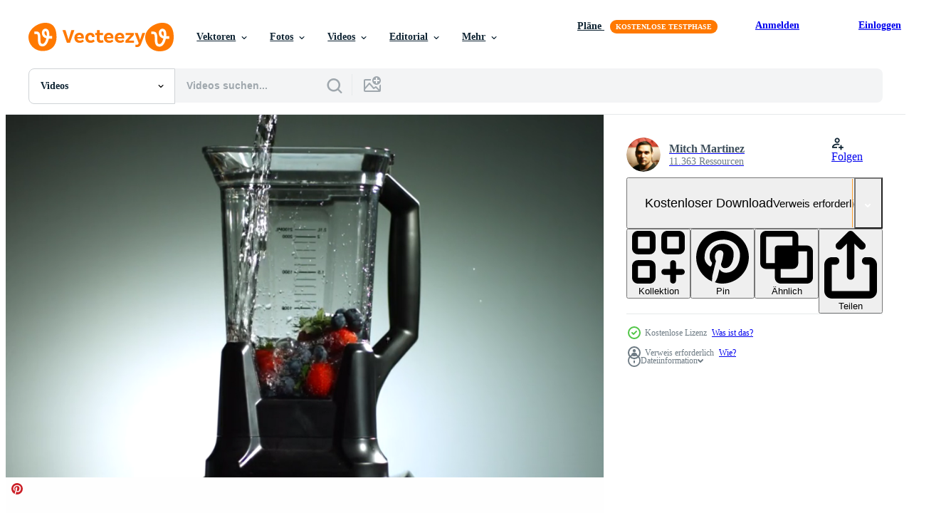

--- FILE ---
content_type: text/html; charset=utf-8
request_url: https://de.vecteezy.com/resources/1802140/show_related_tags_async_content
body_size: 1656
content:
<turbo-frame id="show-related-tags">
  <h2 class="ez-resource-related__header">Verwandte Stichwörter</h2>

    <div class="splide ez-carousel tags-carousel is-ready" style="--carousel_height: 48px; --additional_height: 0px;" data-controller="carousel search-tag" data-bullets="false" data-loop="false" data-arrows="true">
    <div class="splide__track ez-carousel__track" data-carousel-target="track">
      <ul class="splide__list ez-carousel__inner-wrap" data-carousel-target="innerWrap">
        <li class="search-tag splide__slide ez-carousel__slide" data-carousel-target="slide"><a class="search-tag__tag-link ez-btn ez-btn--light" title="obst" data-action="search-tag#sendClickEvent search-tag#performSearch" data-search-tag-verified="true" data-keyword-location="show" href="/kostenlos-videos/obst">obst</a></li><li class="search-tag splide__slide ez-carousel__slide" data-carousel-target="slide"><a class="search-tag__tag-link ez-btn ez-btn--light" title="smoothie" data-action="search-tag#sendClickEvent search-tag#performSearch" data-search-tag-verified="true" data-keyword-location="show" href="/kostenlos-videos/smoothie">smoothie</a></li><li class="search-tag splide__slide ez-carousel__slide" data-carousel-target="slide"><a class="search-tag__tag-link ez-btn ez-btn--light" title="mixer" data-action="search-tag#sendClickEvent search-tag#performSearch" data-search-tag-verified="true" data-keyword-location="show" href="/kostenlos-videos/mixer">mixer</a></li><li class="search-tag splide__slide ez-carousel__slide" data-carousel-target="slide"><a class="search-tag__tag-link ez-btn ez-btn--light" title="erdbeere" data-action="search-tag#sendClickEvent search-tag#performSearch" data-search-tag-verified="true" data-keyword-location="show" href="/kostenlos-videos/erdbeere">erdbeere</a></li><li class="search-tag splide__slide ez-carousel__slide" data-carousel-target="slide"><a class="search-tag__tag-link ez-btn ez-btn--light" title="erdbeeren" data-action="search-tag#sendClickEvent search-tag#performSearch" data-search-tag-verified="true" data-keyword-location="show" href="/kostenlos-videos/erdbeeren">erdbeeren</a></li><li class="search-tag splide__slide ez-carousel__slide" data-carousel-target="slide"><a class="search-tag__tag-link ez-btn ez-btn--light" title="himbeeren" data-action="search-tag#sendClickEvent search-tag#performSearch" data-search-tag-verified="true" data-keyword-location="show" href="/kostenlos-videos/himbeeren">himbeeren</a></li><li class="search-tag splide__slide ez-carousel__slide" data-carousel-target="slide"><a class="search-tag__tag-link ez-btn ez-btn--light" title="gesund" data-action="search-tag#sendClickEvent search-tag#performSearch" data-search-tag-verified="true" data-keyword-location="show" href="/kostenlos-videos/gesund">gesund</a></li><li class="search-tag splide__slide ez-carousel__slide" data-carousel-target="slide"><a class="search-tag__tag-link ez-btn ez-btn--light" title="fitness" data-action="search-tag#sendClickEvent search-tag#performSearch" data-search-tag-verified="true" data-keyword-location="show" href="/kostenlos-videos/fitness">fitness</a></li><li class="search-tag splide__slide ez-carousel__slide" data-carousel-target="slide"><a class="search-tag__tag-link ez-btn ez-btn--light" title="ernährung" data-action="search-tag#sendClickEvent search-tag#performSearch" data-search-tag-verified="true" data-keyword-location="show" href="/kostenlos-videos/ern%C3%A4hrung">ernährung</a></li><li class="search-tag splide__slide ez-carousel__slide" data-carousel-target="slide"><a class="search-tag__tag-link ez-btn ez-btn--light" title="vitamine" data-action="search-tag#sendClickEvent search-tag#performSearch" data-search-tag-verified="true" data-keyword-location="show" href="/kostenlos-videos/vitamine">vitamine</a></li><li class="search-tag splide__slide ez-carousel__slide" data-carousel-target="slide"><a class="search-tag__tag-link ez-btn ez-btn--light" title="zeitlupe" data-action="search-tag#sendClickEvent search-tag#performSearch" data-search-tag-verified="true" data-keyword-location="show" href="/kostenlos-videos/zeitlupe">zeitlupe</a></li><li class="search-tag splide__slide ez-carousel__slide" data-carousel-target="slide"><a class="search-tag__tag-link ez-btn ez-btn--light" title="bäckerei" data-action="search-tag#sendClickEvent search-tag#performSearch" data-search-tag-verified="true" data-keyword-location="show" href="/kostenlos-videos/b%C3%A4ckerei">bäckerei</a></li><li class="search-tag splide__slide ez-carousel__slide" data-carousel-target="slide"><a class="search-tag__tag-link ez-btn ez-btn--light" title="kekse" data-action="search-tag#sendClickEvent search-tag#performSearch" data-search-tag-verified="true" data-keyword-location="show" href="/kostenlos-videos/kekse">kekse</a></li><li class="search-tag splide__slide ez-carousel__slide" data-carousel-target="slide"><a class="search-tag__tag-link ez-btn ez-btn--light" title="dessert" data-action="search-tag#sendClickEvent search-tag#performSearch" data-search-tag-verified="true" data-keyword-location="show" href="/kostenlos-videos/dessert">dessert</a></li><li class="search-tag splide__slide ez-carousel__slide" data-carousel-target="slide"><a class="search-tag__tag-link ez-btn ez-btn--light" title="lecker" data-action="search-tag#sendClickEvent search-tag#performSearch" data-search-tag-verified="true" data-keyword-location="show" href="/kostenlos-videos/lecker">lecker</a></li><li class="search-tag splide__slide ez-carousel__slide" data-carousel-target="slide"><a class="search-tag__tag-link ez-btn ez-btn--light" title="zucker" data-action="search-tag#sendClickEvent search-tag#performSearch" data-search-tag-verified="true" data-keyword-location="show" href="/kostenlos-videos/zucker">zucker</a></li><li class="search-tag splide__slide ez-carousel__slide" data-carousel-target="slide"><a class="search-tag__tag-link ez-btn ez-btn--light" title="essen" data-action="search-tag#sendClickEvent search-tag#performSearch" data-search-tag-verified="true" data-keyword-location="show" href="/kostenlos-videos/essen">essen</a></li><li class="search-tag splide__slide ez-carousel__slide" data-carousel-target="slide"><a class="search-tag__tag-link ez-btn ez-btn--light" title="süßigkeiten" data-action="search-tag#sendClickEvent search-tag#performSearch" data-search-tag-verified="true" data-keyword-location="show" href="/kostenlos-videos/s%C3%BC%C3%9Figkeiten">süßigkeiten</a></li><li class="search-tag splide__slide ez-carousel__slide" data-carousel-target="slide"><a class="search-tag__tag-link ez-btn ez-btn--light" title="backwaren" data-action="search-tag#sendClickEvent search-tag#performSearch" data-search-tag-verified="true" data-keyword-location="show" href="/kostenlos-videos/backwaren">backwaren</a></li><li class="search-tag splide__slide ez-carousel__slide" data-carousel-target="slide"><a class="search-tag__tag-link ez-btn ez-btn--light" title="spritzen" data-action="search-tag#sendClickEvent search-tag#performSearch" data-search-tag-verified="true" data-keyword-location="show" href="/kostenlos-videos/spritzen">spritzen</a></li><li class="search-tag splide__slide ez-carousel__slide" data-carousel-target="slide"><a class="search-tag__tag-link ez-btn ez-btn--light" title="orange" data-action="search-tag#sendClickEvent search-tag#performSearch" data-search-tag-verified="true" data-keyword-location="show" href="/kostenlos-videos/orange">orange</a></li><li class="search-tag splide__slide ez-carousel__slide" data-carousel-target="slide"><a class="search-tag__tag-link ez-btn ez-btn--light" title="hammer" data-action="search-tag#sendClickEvent search-tag#performSearch" data-search-tag-verified="true" data-keyword-location="show" href="/kostenlos-videos/hammer">hammer</a></li><li class="search-tag splide__slide ez-carousel__slide" data-carousel-target="slide"><a class="search-tag__tag-link ez-btn ez-btn--light" title="glas" data-action="search-tag#sendClickEvent search-tag#performSearch" data-search-tag-verified="true" data-keyword-location="show" href="/kostenlos-videos/glas">glas</a></li><li class="search-tag splide__slide ez-carousel__slide" data-carousel-target="slide"><a class="search-tag__tag-link ez-btn ez-btn--light" title="zerstörung" data-action="search-tag#sendClickEvent search-tag#performSearch" data-search-tag-verified="true" data-keyword-location="show" href="/kostenlos-videos/zerst%C3%B6rung">zerstörung</a></li><li class="search-tag splide__slide ez-carousel__slide" data-carousel-target="slide"><a class="search-tag__tag-link ez-btn ez-btn--light" title="brechen" data-action="search-tag#sendClickEvent search-tag#performSearch" data-search-tag-verified="true" data-keyword-location="show" href="/kostenlos-videos/brechen">brechen</a></li><li class="search-tag splide__slide ez-carousel__slide" data-carousel-target="slide"><a class="search-tag__tag-link ez-btn ez-btn--light" title="smash" data-action="search-tag#sendClickEvent search-tag#performSearch" data-search-tag-verified="true" data-keyword-location="show" href="/kostenlos-videos/smash">smash</a></li><li class="search-tag splide__slide ez-carousel__slide" data-carousel-target="slide"><a class="search-tag__tag-link ez-btn ez-btn--light" title="zerschlagen" data-action="search-tag#sendClickEvent search-tag#performSearch" data-search-tag-verified="true" data-keyword-location="show" href="/kostenlos-videos/zerschlagen">zerschlagen</a></li><li class="search-tag splide__slide ez-carousel__slide" data-carousel-target="slide"><a class="search-tag__tag-link ez-btn ez-btn--light" title="chaos" data-action="search-tag#sendClickEvent search-tag#performSearch" data-search-tag-verified="true" data-keyword-location="show" href="/kostenlos-videos/chaos">chaos</a></li>
</ul></div>
    

    <div class="splide__arrows splide__arrows--ltr ez-carousel__arrows"><button class="splide__arrow splide__arrow--prev ez-carousel__arrow ez-carousel__arrow--prev" disabled="disabled" data-carousel-target="arrowPrev" data-test-id="carousel-arrow-prev" data-direction="prev" aria_label="Zurück"><span class="ez-carousel__arrow-wrap"><svg xmlns="http://www.w3.org/2000/svg" viewBox="0 0 5 8" role="img" aria-labelledby="a5qb1nmkc4j765kewvt3de4ee0kq6j9h" class="arrow-prev"><desc id="a5qb1nmkc4j765kewvt3de4ee0kq6j9h">Zurück</desc><path fill-rule="evenodd" d="M4.707 7.707a1 1 0 0 0 0-1.414L2.414 4l2.293-2.293A1 1 0 0 0 3.293.293l-3 3a1 1 0 0 0 0 1.414l3 3a1 1 0 0 0 1.414 0Z" clip-rule="evenodd"></path></svg>
</span><span class="ez-carousel__gradient"></span></button><button class="splide__arrow splide__arrow--next ez-carousel__arrow ez-carousel__arrow--next" disabled="disabled" data-carousel-target="arrowNext" data-test-id="carousel-arrow-next" data-direction="next" aria_label="Weiter"><span class="ez-carousel__arrow-wrap"><svg xmlns="http://www.w3.org/2000/svg" viewBox="0 0 5 8" role="img" aria-labelledby="al529mqn6ke677g1236y9bhr64j9m0ia" class="arrow-next"><desc id="al529mqn6ke677g1236y9bhr64j9m0ia">Weiter</desc><path fill-rule="evenodd" d="M.293 7.707a1 1 0 0 1 0-1.414L2.586 4 .293 1.707A1 1 0 0 1 1.707.293l3 3a1 1 0 0 1 0 1.414l-3 3a1 1 0 0 1-1.414 0Z" clip-rule="evenodd"></path></svg>
</span><span class="ez-carousel__gradient"></span></button></div>
</div></turbo-frame>


--- FILE ---
content_type: text/html; charset=utf-8
request_url: https://de.vecteezy.com/resources/1802140/show_related_grids_async_content
body_size: 16116
content:
<turbo-frame id="show-related-resources">
    <div data-conversions-category="Benutzer haben sich auch angesehen">
      <h2 class="ez-resource-related__header">
        Benutzer haben sich auch angesehen
      </h2>

      <ul class="ez-resource-grid ez-resource-grid--main-grid  is-hidden" id="false" data-controller="grid contributor-info video-preview" data-grid-track-truncation-value="false" data-max-rows="50" data-row-height="240" data-instant-grid="false" data-truncate-results="false" data-testid="also-viewed-resources" data-labels="free" style="--free: &#39;Kostenlos&#39;;">

  <li class="ez-resource-grid__item ez-resource-thumb ez-resource-thumb--video" data-controller="grid-item-decorator" data-position="{{position}}" data-item-id="1620271" data-pro="false" data-grid-target="gridItem" data-video-preview-target="preview" data-video-url="https://static.vecteezy.com/system/resources/previews/001/620/271/mp4/fruit-in-blender-in-ultra-slow-motion-1-500-fps-blender-phantom-002-free-video.mp4" data-w="622" data-h="350" data-grid-item-decorator-free-label-value="Kostenlos" data-action="mouseenter-&gt;grid-item-decorator#hoverThumb:once" data-grid-item-decorator-item-pro-param="Free" data-grid-item-decorator-resource-id-param="1620271" data-grid-item-decorator-content-type-param="Content-video" data-grid-item-decorator-pinterest-url-param="https://de.vecteezy.com/video/1620271-obst-in-mixer-in-ultra-zeitlupe-1-500-fps-mixer-phantom-002" data-grid-item-decorator-seo-page-description-param="Obst im Mixer in Ultra-Zeitlupe (1.500 fps) - Mixer Phantom 002" data-grid-item-decorator-user-id-param="2703338" data-grid-item-decorator-user-display-name-param="Mitch Martinez" data-grid-item-decorator-avatar-src-param="https://gravatar.com/avatar/bde7a17aa5552eaf0e5edbc27e5c03e8.png?s=112" data-grid-item-decorator-uploads-path-param="/membros/cinemitch/uploads">

  <script type="application/ld+json" id="media_schema">
  {"@context":"https://schema.org","@type":"VideoObject","name":"Obst im Mixer in Ultra-Zeitlupe (1.500 fps) - Mixer Phantom 002","uploadDate":"2020-12-01T22:23:09-06:00","thumbnailUrl":"https://static.vecteezy.com/system/resources/thumbnails/001/620/271/small_2x/fruit-in-blender-in-ultra-slow-motion-1-500-fps-blender-phantom-002-free-video.jpg","contentUrl":"https://static.vecteezy.com/system/resources/previews/001/620/271/mp4/fruit-in-blender-in-ultra-slow-motion-1-500-fps-blender-phantom-002-free-video.mp4","sourceOrganization":"Vecteezy","license":"https://support.vecteezy.com/de/nieuwe-vecteezy-licenties-ByHivesvt","acquireLicensePage":"https://de.vecteezy.com/video/1620271-obst-in-mixer-in-ultra-zeitlupe-1-500-fps-mixer-phantom-002","creator":{"@type":"Person","name":"Mitch Martinez"},"copyrightNotice":"Mitch Martinez","creditText":"Vecteezy"}
</script>


<a href="/video/1620271-obst-in-mixer-in-ultra-zeitlupe-1-500-fps-mixer-phantom-002" class="ez-resource-thumb__link" title="Obst im Mixer in Ultra-Zeitlupe (1.500 fps) - Mixer Phantom 002" style="--height: 350; --width: 622; " data-action="click-&gt;grid#trackResourceClick mouseenter-&gt;grid#trackResourceHover" data-content-type="video" data-controller="ez-hover-intent" data-previews-srcs="[&quot;https://static.vecteezy.com/system/resources/previews/001/620/271/mp4/fruit-in-blender-in-ultra-slow-motion-1-500-fps-blender-phantom-002-free-video.mp4&quot;]" data-pro="false" data-resource-id="1620271" data-video-preview-target="videoWrap" data-grid-item-decorator-target="link">
    <img src="https://static.vecteezy.com/system/resources/thumbnails/001/620/271/small/fruit-in-blender-in-ultra-slow-motion-1-500-fps-blender-phantom-002-free-video.jpg" srcset="https://static.vecteezy.com/system/resources/thumbnails/001/620/271/small_2x/fruit-in-blender-in-ultra-slow-motion-1-500-fps-blender-phantom-002-free-video.jpg 2x, https://static.vecteezy.com/system/resources/thumbnails/001/620/271/small/fruit-in-blender-in-ultra-slow-motion-1-500-fps-blender-phantom-002-free-video.jpg 1x" class="ez-resource-thumb__img" loading="lazy" decoding="async" width="622" height="350" alt="Obst im Mixer in Ultra-Zeitlupe (1.500 fps) - Mixer Phantom 002 video">

</a>

  <div class="ez-resource-thumb__label-wrap"></div>
  

  <div class="ez-resource-thumb__hover-state"></div>
</li><li class="ez-resource-grid__item ez-resource-thumb ez-resource-thumb--video" data-controller="grid-item-decorator" data-position="{{position}}" data-item-id="1786928" data-pro="false" data-grid-target="gridItem" data-video-preview-target="preview" data-video-url="https://static.vecteezy.com/system/resources/previews/001/786/928/mp4/fruit-in-blender-in-ultra-slow-motion-1-500-fps-blender-phantom-007-free-video.mp4" data-w="622" data-h="350" data-grid-item-decorator-free-label-value="Kostenlos" data-action="mouseenter-&gt;grid-item-decorator#hoverThumb:once" data-grid-item-decorator-item-pro-param="Free" data-grid-item-decorator-resource-id-param="1786928" data-grid-item-decorator-content-type-param="Content-video" data-grid-item-decorator-pinterest-url-param="https://de.vecteezy.com/video/1786928-obst-in-mixer-in-ultra-zeitlupe-1-500-fps-mixer-phantom-007" data-grid-item-decorator-seo-page-description-param="Obst im Mixer in Ultra-Zeitlupe (1.500 fps) - Mixer Phantom 007" data-grid-item-decorator-user-id-param="2703338" data-grid-item-decorator-user-display-name-param="Mitch Martinez" data-grid-item-decorator-avatar-src-param="https://gravatar.com/avatar/bde7a17aa5552eaf0e5edbc27e5c03e8.png?s=112" data-grid-item-decorator-uploads-path-param="/membros/cinemitch/uploads">

  <script type="application/ld+json" id="media_schema">
  {"@context":"https://schema.org","@type":"VideoObject","name":"Obst im Mixer in Ultra-Zeitlupe (1.500 fps) - Mixer Phantom 007","uploadDate":"2020-12-12T03:58:33-06:00","thumbnailUrl":"https://static.vecteezy.com/system/resources/thumbnails/001/786/928/small_2x/fruit-in-blender-in-ultra-slow-motion-1-500-fps-blender-phantom-007-free-video.jpg","contentUrl":"https://static.vecteezy.com/system/resources/previews/001/786/928/mp4/fruit-in-blender-in-ultra-slow-motion-1-500-fps-blender-phantom-007-free-video.mp4","sourceOrganization":"Vecteezy","license":"https://support.vecteezy.com/de/nieuwe-vecteezy-licenties-ByHivesvt","acquireLicensePage":"https://de.vecteezy.com/video/1786928-obst-in-mixer-in-ultra-zeitlupe-1-500-fps-mixer-phantom-007","creator":{"@type":"Person","name":"Mitch Martinez"},"copyrightNotice":"Mitch Martinez","creditText":"Vecteezy"}
</script>


<a href="/video/1786928-obst-in-mixer-in-ultra-zeitlupe-1-500-fps-mixer-phantom-007" class="ez-resource-thumb__link" title="Obst im Mixer in Ultra-Zeitlupe (1.500 fps) - Mixer Phantom 007" style="--height: 350; --width: 622; " data-action="click-&gt;grid#trackResourceClick mouseenter-&gt;grid#trackResourceHover" data-content-type="video" data-controller="ez-hover-intent" data-previews-srcs="[&quot;https://static.vecteezy.com/system/resources/previews/001/786/928/mp4/fruit-in-blender-in-ultra-slow-motion-1-500-fps-blender-phantom-007-free-video.mp4&quot;]" data-pro="false" data-resource-id="1786928" data-video-preview-target="videoWrap" data-grid-item-decorator-target="link">
    <img src="https://static.vecteezy.com/system/resources/thumbnails/001/786/928/small/fruit-in-blender-in-ultra-slow-motion-1-500-fps-blender-phantom-007-free-video.jpg" srcset="https://static.vecteezy.com/system/resources/thumbnails/001/786/928/small_2x/fruit-in-blender-in-ultra-slow-motion-1-500-fps-blender-phantom-007-free-video.jpg 2x, https://static.vecteezy.com/system/resources/thumbnails/001/786/928/small/fruit-in-blender-in-ultra-slow-motion-1-500-fps-blender-phantom-007-free-video.jpg 1x" class="ez-resource-thumb__img" loading="lazy" decoding="async" width="622" height="350" alt="Obst im Mixer in Ultra-Zeitlupe (1.500 fps) - Mixer Phantom 007 video">

</a>

  <div class="ez-resource-thumb__label-wrap"></div>
  

  <div class="ez-resource-thumb__hover-state"></div>
</li><li class="ez-resource-grid__item ez-resource-thumb ez-resource-thumb--video" data-controller="grid-item-decorator" data-position="{{position}}" data-item-id="1786981" data-pro="false" data-grid-target="gridItem" data-video-preview-target="preview" data-video-url="https://static.vecteezy.com/system/resources/previews/001/786/981/mp4/fruit-in-blender-in-ultra-slow-motion-1-500-fps-blender-phantom-001-free-video.mp4" data-w="622" data-h="350" data-grid-item-decorator-free-label-value="Kostenlos" data-action="mouseenter-&gt;grid-item-decorator#hoverThumb:once" data-grid-item-decorator-item-pro-param="Free" data-grid-item-decorator-resource-id-param="1786981" data-grid-item-decorator-content-type-param="Content-video" data-grid-item-decorator-pinterest-url-param="https://de.vecteezy.com/video/1786981-obst-in-mixer-in-ultra-zeitlupe-1-500-fps-mixer-phantom-001" data-grid-item-decorator-seo-page-description-param="Obst im Mixer in Ultra-Zeitlupe (1.500 fps) - Mixer Phantom 001" data-grid-item-decorator-user-id-param="2703338" data-grid-item-decorator-user-display-name-param="Mitch Martinez" data-grid-item-decorator-avatar-src-param="https://gravatar.com/avatar/bde7a17aa5552eaf0e5edbc27e5c03e8.png?s=112" data-grid-item-decorator-uploads-path-param="/membros/cinemitch/uploads">

  <script type="application/ld+json" id="media_schema">
  {"@context":"https://schema.org","@type":"VideoObject","name":"Obst im Mixer in Ultra-Zeitlupe (1.500 fps) - Mixer Phantom 001","uploadDate":"2020-12-12T04:08:53-06:00","thumbnailUrl":"https://static.vecteezy.com/system/resources/thumbnails/001/786/981/small_2x/fruit-in-blender-in-ultra-slow-motion-1-500-fps-blender-phantom-001-free-video.jpg","contentUrl":"https://static.vecteezy.com/system/resources/previews/001/786/981/mp4/fruit-in-blender-in-ultra-slow-motion-1-500-fps-blender-phantom-001-free-video.mp4","sourceOrganization":"Vecteezy","license":"https://support.vecteezy.com/de/nieuwe-vecteezy-licenties-ByHivesvt","acquireLicensePage":"https://de.vecteezy.com/video/1786981-obst-in-mixer-in-ultra-zeitlupe-1-500-fps-mixer-phantom-001","creator":{"@type":"Person","name":"Mitch Martinez"},"copyrightNotice":"Mitch Martinez","creditText":"Vecteezy"}
</script>


<a href="/video/1786981-obst-in-mixer-in-ultra-zeitlupe-1-500-fps-mixer-phantom-001" class="ez-resource-thumb__link" title="Obst im Mixer in Ultra-Zeitlupe (1.500 fps) - Mixer Phantom 001" style="--height: 350; --width: 622; " data-action="click-&gt;grid#trackResourceClick mouseenter-&gt;grid#trackResourceHover" data-content-type="video" data-controller="ez-hover-intent" data-previews-srcs="[&quot;https://static.vecteezy.com/system/resources/previews/001/786/981/mp4/fruit-in-blender-in-ultra-slow-motion-1-500-fps-blender-phantom-001-free-video.mp4&quot;]" data-pro="false" data-resource-id="1786981" data-video-preview-target="videoWrap" data-grid-item-decorator-target="link">
    <img src="https://static.vecteezy.com/system/resources/thumbnails/001/786/981/small/fruit-in-blender-in-ultra-slow-motion-1-500-fps-blender-phantom-001-free-video.jpg" srcset="https://static.vecteezy.com/system/resources/thumbnails/001/786/981/small_2x/fruit-in-blender-in-ultra-slow-motion-1-500-fps-blender-phantom-001-free-video.jpg 2x, https://static.vecteezy.com/system/resources/thumbnails/001/786/981/small/fruit-in-blender-in-ultra-slow-motion-1-500-fps-blender-phantom-001-free-video.jpg 1x" class="ez-resource-thumb__img" loading="lazy" decoding="async" width="622" height="350" alt="Obst im Mixer in Ultra-Zeitlupe (1.500 fps) - Mixer Phantom 001 video">

</a>

  <div class="ez-resource-thumb__label-wrap"></div>
  

  <div class="ez-resource-thumb__hover-state"></div>
</li><li class="ez-resource-grid__item ez-resource-thumb ez-resource-thumb--video" data-controller="grid-item-decorator" data-position="{{position}}" data-item-id="1802150" data-pro="false" data-grid-target="gridItem" data-video-preview-target="preview" data-video-url="https://static.vecteezy.com/system/resources/previews/001/802/150/mp4/fruit-in-blender-in-ultra-slow-motion-1-500-fps-blender-phantom-006-free-video.mp4" data-w="622" data-h="350" data-grid-item-decorator-free-label-value="Kostenlos" data-action="mouseenter-&gt;grid-item-decorator#hoverThumb:once" data-grid-item-decorator-item-pro-param="Free" data-grid-item-decorator-resource-id-param="1802150" data-grid-item-decorator-content-type-param="Content-video" data-grid-item-decorator-pinterest-url-param="https://de.vecteezy.com/video/1802150-obst-in-mixer-in-ultra-zeitlupe-1-500-fps-mixer-phantom-006" data-grid-item-decorator-seo-page-description-param="Obst im Mixer in Ultra-Zeitlupe (1.500 fps) - Mixer Phantom 006" data-grid-item-decorator-user-id-param="2703338" data-grid-item-decorator-user-display-name-param="Mitch Martinez" data-grid-item-decorator-avatar-src-param="https://gravatar.com/avatar/bde7a17aa5552eaf0e5edbc27e5c03e8.png?s=112" data-grid-item-decorator-uploads-path-param="/membros/cinemitch/uploads">

  <script type="application/ld+json" id="media_schema">
  {"@context":"https://schema.org","@type":"VideoObject","name":"Obst im Mixer in Ultra-Zeitlupe (1.500 fps) - Mixer Phantom 006","uploadDate":"2020-12-13T13:55:08-06:00","thumbnailUrl":"https://static.vecteezy.com/system/resources/thumbnails/001/802/150/small_2x/fruit-in-blender-in-ultra-slow-motion-1-500-fps-blender-phantom-006-free-video.jpg","contentUrl":"https://static.vecteezy.com/system/resources/previews/001/802/150/mp4/fruit-in-blender-in-ultra-slow-motion-1-500-fps-blender-phantom-006-free-video.mp4","sourceOrganization":"Vecteezy","license":"https://support.vecteezy.com/de/nieuwe-vecteezy-licenties-ByHivesvt","acquireLicensePage":"https://de.vecteezy.com/video/1802150-obst-in-mixer-in-ultra-zeitlupe-1-500-fps-mixer-phantom-006","creator":{"@type":"Person","name":"Mitch Martinez"},"copyrightNotice":"Mitch Martinez","creditText":"Vecteezy"}
</script>


<a href="/video/1802150-obst-in-mixer-in-ultra-zeitlupe-1-500-fps-mixer-phantom-006" class="ez-resource-thumb__link" title="Obst im Mixer in Ultra-Zeitlupe (1.500 fps) - Mixer Phantom 006" style="--height: 350; --width: 622; " data-action="click-&gt;grid#trackResourceClick mouseenter-&gt;grid#trackResourceHover" data-content-type="video" data-controller="ez-hover-intent" data-previews-srcs="[&quot;https://static.vecteezy.com/system/resources/previews/001/802/150/mp4/fruit-in-blender-in-ultra-slow-motion-1-500-fps-blender-phantom-006-free-video.mp4&quot;]" data-pro="false" data-resource-id="1802150" data-video-preview-target="videoWrap" data-grid-item-decorator-target="link">
    <img src="https://static.vecteezy.com/system/resources/thumbnails/001/802/150/small/fruit-in-blender-in-ultra-slow-motion-1-500-fps-blender-phantom-006-free-video.jpg" srcset="https://static.vecteezy.com/system/resources/thumbnails/001/802/150/small_2x/fruit-in-blender-in-ultra-slow-motion-1-500-fps-blender-phantom-006-free-video.jpg 2x, https://static.vecteezy.com/system/resources/thumbnails/001/802/150/small/fruit-in-blender-in-ultra-slow-motion-1-500-fps-blender-phantom-006-free-video.jpg 1x" class="ez-resource-thumb__img" loading="lazy" decoding="async" width="622" height="350" alt="Obst im Mixer in Ultra-Zeitlupe (1.500 fps) - Mixer Phantom 006 video">

</a>

  <div class="ez-resource-thumb__label-wrap"></div>
  

  <div class="ez-resource-thumb__hover-state"></div>
</li><li class="ez-resource-grid__item ez-resource-thumb ez-resource-thumb--video" data-controller="grid-item-decorator" data-position="{{position}}" data-item-id="1792018" data-pro="false" data-grid-target="gridItem" data-video-preview-target="preview" data-video-url="https://static.vecteezy.com/system/resources/previews/001/792/018/mp4/fruit-in-blender-in-ultra-slow-motion-1-500-fps-blender-phantom-004-free-video.mp4" data-w="622" data-h="350" data-grid-item-decorator-free-label-value="Kostenlos" data-action="mouseenter-&gt;grid-item-decorator#hoverThumb:once" data-grid-item-decorator-item-pro-param="Free" data-grid-item-decorator-resource-id-param="1792018" data-grid-item-decorator-content-type-param="Content-video" data-grid-item-decorator-pinterest-url-param="https://de.vecteezy.com/video/1792018-obst-in-mixer-in-ultra-zeitlupe-1-500-fps-mixer-phantom-004" data-grid-item-decorator-seo-page-description-param="Obst im Mixer in Ultra-Zeitlupe (1.500 fps) - Mixer Phantom 004" data-grid-item-decorator-user-id-param="2703338" data-grid-item-decorator-user-display-name-param="Mitch Martinez" data-grid-item-decorator-avatar-src-param="https://gravatar.com/avatar/bde7a17aa5552eaf0e5edbc27e5c03e8.png?s=112" data-grid-item-decorator-uploads-path-param="/membros/cinemitch/uploads">

  <script type="application/ld+json" id="media_schema">
  {"@context":"https://schema.org","@type":"VideoObject","name":"Obst im Mixer in Ultra-Zeitlupe (1.500 fps) - Mixer Phantom 004","uploadDate":"2020-12-12T20:56:14-06:00","thumbnailUrl":"https://static.vecteezy.com/system/resources/thumbnails/001/792/018/small_2x/fruit-in-blender-in-ultra-slow-motion-1-500-fps-blender-phantom-004-free-video.jpg","contentUrl":"https://static.vecteezy.com/system/resources/previews/001/792/018/mp4/fruit-in-blender-in-ultra-slow-motion-1-500-fps-blender-phantom-004-free-video.mp4","sourceOrganization":"Vecteezy","license":"https://support.vecteezy.com/de/nieuwe-vecteezy-licenties-ByHivesvt","acquireLicensePage":"https://de.vecteezy.com/video/1792018-obst-in-mixer-in-ultra-zeitlupe-1-500-fps-mixer-phantom-004","creator":{"@type":"Person","name":"Mitch Martinez"},"copyrightNotice":"Mitch Martinez","creditText":"Vecteezy"}
</script>


<a href="/video/1792018-obst-in-mixer-in-ultra-zeitlupe-1-500-fps-mixer-phantom-004" class="ez-resource-thumb__link" title="Obst im Mixer in Ultra-Zeitlupe (1.500 fps) - Mixer Phantom 004" style="--height: 350; --width: 622; " data-action="click-&gt;grid#trackResourceClick mouseenter-&gt;grid#trackResourceHover" data-content-type="video" data-controller="ez-hover-intent" data-previews-srcs="[&quot;https://static.vecteezy.com/system/resources/previews/001/792/018/mp4/fruit-in-blender-in-ultra-slow-motion-1-500-fps-blender-phantom-004-free-video.mp4&quot;]" data-pro="false" data-resource-id="1792018" data-video-preview-target="videoWrap" data-grid-item-decorator-target="link">
    <img src="https://static.vecteezy.com/system/resources/thumbnails/001/792/018/small/fruit-in-blender-in-ultra-slow-motion-1-500-fps-blender-phantom-004-free-video.jpg" srcset="https://static.vecteezy.com/system/resources/thumbnails/001/792/018/small_2x/fruit-in-blender-in-ultra-slow-motion-1-500-fps-blender-phantom-004-free-video.jpg 2x, https://static.vecteezy.com/system/resources/thumbnails/001/792/018/small/fruit-in-blender-in-ultra-slow-motion-1-500-fps-blender-phantom-004-free-video.jpg 1x" class="ez-resource-thumb__img" loading="lazy" decoding="async" width="622" height="350" alt="Obst im Mixer in Ultra-Zeitlupe (1.500 fps) - Mixer Phantom 004 video">

</a>

  <div class="ez-resource-thumb__label-wrap"></div>
  

  <div class="ez-resource-thumb__hover-state"></div>
</li><li class="ez-resource-grid__item ez-resource-thumb ez-resource-thumb--video" data-controller="grid-item-decorator" data-position="{{position}}" data-item-id="1620254" data-pro="false" data-grid-target="gridItem" data-video-preview-target="preview" data-video-url="https://static.vecteezy.com/system/resources/previews/001/620/254/mp4/fruit-in-blender-in-ultra-slow-motion-1-500-fps-blender-phantom-010-free-video.mp4" data-w="622" data-h="350" data-grid-item-decorator-free-label-value="Kostenlos" data-action="mouseenter-&gt;grid-item-decorator#hoverThumb:once" data-grid-item-decorator-item-pro-param="Free" data-grid-item-decorator-resource-id-param="1620254" data-grid-item-decorator-content-type-param="Content-video" data-grid-item-decorator-pinterest-url-param="https://de.vecteezy.com/video/1620254-obst-in-mixer-in-ultra-zeitlupe-1-500-fps-mixer-phantom-010" data-grid-item-decorator-seo-page-description-param="Obst im Mixer in Ultra-Zeitlupe (1.500 fps) - Mixer Phantom 010" data-grid-item-decorator-user-id-param="2703338" data-grid-item-decorator-user-display-name-param="Mitch Martinez" data-grid-item-decorator-avatar-src-param="https://gravatar.com/avatar/bde7a17aa5552eaf0e5edbc27e5c03e8.png?s=112" data-grid-item-decorator-uploads-path-param="/membros/cinemitch/uploads">

  <script type="application/ld+json" id="media_schema">
  {"@context":"https://schema.org","@type":"VideoObject","name":"Obst im Mixer in Ultra-Zeitlupe (1.500 fps) - Mixer Phantom 010","uploadDate":"2020-12-01T22:21:47-06:00","thumbnailUrl":"https://static.vecteezy.com/system/resources/thumbnails/001/620/254/small_2x/fruit-in-blender-in-ultra-slow-motion-1-500-fps-blender-phantom-010-free-video.jpg","contentUrl":"https://static.vecteezy.com/system/resources/previews/001/620/254/mp4/fruit-in-blender-in-ultra-slow-motion-1-500-fps-blender-phantom-010-free-video.mp4","sourceOrganization":"Vecteezy","license":"https://support.vecteezy.com/de/nieuwe-vecteezy-licenties-ByHivesvt","acquireLicensePage":"https://de.vecteezy.com/video/1620254-obst-in-mixer-in-ultra-zeitlupe-1-500-fps-mixer-phantom-010","creator":{"@type":"Person","name":"Mitch Martinez"},"copyrightNotice":"Mitch Martinez","creditText":"Vecteezy"}
</script>


<a href="/video/1620254-obst-in-mixer-in-ultra-zeitlupe-1-500-fps-mixer-phantom-010" class="ez-resource-thumb__link" title="Obst im Mixer in Ultra-Zeitlupe (1.500 fps) - Mixer Phantom 010" style="--height: 350; --width: 622; " data-action="click-&gt;grid#trackResourceClick mouseenter-&gt;grid#trackResourceHover" data-content-type="video" data-controller="ez-hover-intent" data-previews-srcs="[&quot;https://static.vecteezy.com/system/resources/previews/001/620/254/mp4/fruit-in-blender-in-ultra-slow-motion-1-500-fps-blender-phantom-010-free-video.mp4&quot;]" data-pro="false" data-resource-id="1620254" data-video-preview-target="videoWrap" data-grid-item-decorator-target="link">
    <img src="https://static.vecteezy.com/system/resources/thumbnails/001/620/254/small/fruit-in-blender-in-ultra-slow-motion-1-500-fps-blender-phantom-010-free-video.jpg" srcset="https://static.vecteezy.com/system/resources/thumbnails/001/620/254/small_2x/fruit-in-blender-in-ultra-slow-motion-1-500-fps-blender-phantom-010-free-video.jpg 2x, https://static.vecteezy.com/system/resources/thumbnails/001/620/254/small/fruit-in-blender-in-ultra-slow-motion-1-500-fps-blender-phantom-010-free-video.jpg 1x" class="ez-resource-thumb__img" loading="lazy" decoding="async" width="622" height="350" alt="Obst im Mixer in Ultra-Zeitlupe (1.500 fps) - Mixer Phantom 010 video">

</a>

  <div class="ez-resource-thumb__label-wrap"></div>
  

  <div class="ez-resource-thumb__hover-state"></div>
</li><li class="ez-resource-grid__item ez-resource-thumb ez-resource-thumb--video" data-controller="grid-item-decorator" data-position="{{position}}" data-item-id="1802126" data-pro="false" data-grid-target="gridItem" data-video-preview-target="preview" data-video-url="https://static.vecteezy.com/system/resources/previews/001/802/126/mp4/fruit-in-blender-in-ultra-slow-motion-1-500-fps-blender-phantom-008-free-video.mp4" data-w="622" data-h="350" data-grid-item-decorator-free-label-value="Kostenlos" data-action="mouseenter-&gt;grid-item-decorator#hoverThumb:once" data-grid-item-decorator-item-pro-param="Free" data-grid-item-decorator-resource-id-param="1802126" data-grid-item-decorator-content-type-param="Content-video" data-grid-item-decorator-pinterest-url-param="https://de.vecteezy.com/video/1802126-obst-in-mixer-in-ultra-zeitlupe-1-500-fps-mixer-phantom-008" data-grid-item-decorator-seo-page-description-param="Obst im Mixer in Ultra-Zeitlupe (1.500 fps) - Mixer Phantom 008" data-grid-item-decorator-user-id-param="2703338" data-grid-item-decorator-user-display-name-param="Mitch Martinez" data-grid-item-decorator-avatar-src-param="https://gravatar.com/avatar/bde7a17aa5552eaf0e5edbc27e5c03e8.png?s=112" data-grid-item-decorator-uploads-path-param="/membros/cinemitch/uploads">

  <script type="application/ld+json" id="media_schema">
  {"@context":"https://schema.org","@type":"VideoObject","name":"Obst im Mixer in Ultra-Zeitlupe (1.500 fps) - Mixer Phantom 008","uploadDate":"2020-12-13T13:54:51-06:00","thumbnailUrl":"https://static.vecteezy.com/system/resources/thumbnails/001/802/126/small_2x/fruit-in-blender-in-ultra-slow-motion-1-500-fps-blender-phantom-008-free-video.jpg","contentUrl":"https://static.vecteezy.com/system/resources/previews/001/802/126/mp4/fruit-in-blender-in-ultra-slow-motion-1-500-fps-blender-phantom-008-free-video.mp4","sourceOrganization":"Vecteezy","license":"https://support.vecteezy.com/de/nieuwe-vecteezy-licenties-ByHivesvt","acquireLicensePage":"https://de.vecteezy.com/video/1802126-obst-in-mixer-in-ultra-zeitlupe-1-500-fps-mixer-phantom-008","creator":{"@type":"Person","name":"Mitch Martinez"},"copyrightNotice":"Mitch Martinez","creditText":"Vecteezy"}
</script>


<a href="/video/1802126-obst-in-mixer-in-ultra-zeitlupe-1-500-fps-mixer-phantom-008" class="ez-resource-thumb__link" title="Obst im Mixer in Ultra-Zeitlupe (1.500 fps) - Mixer Phantom 008" style="--height: 350; --width: 622; " data-action="click-&gt;grid#trackResourceClick mouseenter-&gt;grid#trackResourceHover" data-content-type="video" data-controller="ez-hover-intent" data-previews-srcs="[&quot;https://static.vecteezy.com/system/resources/previews/001/802/126/mp4/fruit-in-blender-in-ultra-slow-motion-1-500-fps-blender-phantom-008-free-video.mp4&quot;]" data-pro="false" data-resource-id="1802126" data-video-preview-target="videoWrap" data-grid-item-decorator-target="link">
    <img src="https://static.vecteezy.com/system/resources/thumbnails/001/802/126/small/fruit-in-blender-in-ultra-slow-motion-1-500-fps-blender-phantom-008-free-video.jpg" srcset="https://static.vecteezy.com/system/resources/thumbnails/001/802/126/small_2x/fruit-in-blender-in-ultra-slow-motion-1-500-fps-blender-phantom-008-free-video.jpg 2x, https://static.vecteezy.com/system/resources/thumbnails/001/802/126/small/fruit-in-blender-in-ultra-slow-motion-1-500-fps-blender-phantom-008-free-video.jpg 1x" class="ez-resource-thumb__img" loading="lazy" decoding="async" width="622" height="350" alt="Obst im Mixer in Ultra-Zeitlupe (1.500 fps) - Mixer Phantom 008 video">

</a>

  <div class="ez-resource-thumb__label-wrap"></div>
  

  <div class="ez-resource-thumb__hover-state"></div>
</li><li class="ez-resource-grid__item ez-resource-thumb ez-resource-thumb--video" data-controller="grid-item-decorator" data-position="{{position}}" data-item-id="8176260" data-pro="false" data-grid-target="gridItem" data-video-preview-target="preview" data-video-url="https://static.vecteezy.com/system/resources/previews/008/176/260/mp4/a-variety-of-fruits-fall-into-the-water-in-a-clear-glass-aquarium-and-air-bubbles-rise-to-the-surface-of-the-water-free-video.mp4" data-w="622" data-h="350" data-grid-item-decorator-free-label-value="Kostenlos" data-action="mouseenter-&gt;grid-item-decorator#hoverThumb:once" data-grid-item-decorator-item-pro-param="Free" data-grid-item-decorator-resource-id-param="8176260" data-grid-item-decorator-content-type-param="Content-video" data-grid-item-decorator-pinterest-url-param="https://de.vecteezy.com/video/8176260-verschiedene-fruchte-fallen-ins-wasser-in-einem-klarglas-aquarium-und-luftblasen-steigen-an-die-wasseroberflache" data-grid-item-decorator-seo-page-description-param="In einem Klarglasaquarium fallen verschiedene Früchte ins Wasser und Luftblasen steigen an die Wasseroberfläche." data-grid-item-decorator-user-id-param="5836021" data-grid-item-decorator-user-display-name-param="sukrit sae-liang" data-grid-item-decorator-avatar-src-param="https://static.vecteezy.com/system/user/avatar/5836021/medium_85248680_112584330310668_6377835755191926784_n.jpg" data-grid-item-decorator-uploads-path-param="/membros/sukrit3d/uploads">

  <script type="application/ld+json" id="media_schema">
  {"@context":"https://schema.org","@type":"VideoObject","name":"In einem Klarglasaquarium fallen verschiedene Früchte ins Wasser und Luftblasen steigen an die Wasseroberfläche.","uploadDate":"2022-06-13T11:29:16-05:00","thumbnailUrl":"https://static.vecteezy.com/system/resources/thumbnails/008/176/260/small_2x/a-variety-of-fruits-fall-into-the-water-in-a-clear-glass-aquarium-and-air-bubbles-rise-to-the-surface-of-the-water-free-video.jpg","contentUrl":"https://static.vecteezy.com/system/resources/previews/008/176/260/mp4/a-variety-of-fruits-fall-into-the-water-in-a-clear-glass-aquarium-and-air-bubbles-rise-to-the-surface-of-the-water-free-video.mp4","sourceOrganization":"Vecteezy","license":"https://support.vecteezy.com/de/nieuwe-vecteezy-licenties-ByHivesvt","acquireLicensePage":"https://de.vecteezy.com/video/8176260-verschiedene-fruchte-fallen-ins-wasser-in-einem-klarglas-aquarium-und-luftblasen-steigen-an-die-wasseroberflache","creator":{"@type":"Person","name":"sukrit sae-liang"},"copyrightNotice":"sukrit sae-liang","creditText":"Vecteezy"}
</script>


<a href="/video/8176260-verschiedene-fruchte-fallen-ins-wasser-in-einem-klarglas-aquarium-und-luftblasen-steigen-an-die-wasseroberflache" class="ez-resource-thumb__link" title="In einem Klarglasaquarium fallen verschiedene Früchte ins Wasser und Luftblasen steigen an die Wasseroberfläche." style="--height: 350; --width: 622; " data-action="click-&gt;grid#trackResourceClick mouseenter-&gt;grid#trackResourceHover" data-content-type="video" data-controller="ez-hover-intent" data-previews-srcs="[&quot;https://static.vecteezy.com/system/resources/previews/008/176/260/mp4/a-variety-of-fruits-fall-into-the-water-in-a-clear-glass-aquarium-and-air-bubbles-rise-to-the-surface-of-the-water-free-video.mp4&quot;]" data-pro="false" data-resource-id="8176260" data-video-preview-target="videoWrap" data-grid-item-decorator-target="link">
    <img src="https://static.vecteezy.com/system/resources/thumbnails/008/176/260/small/a-variety-of-fruits-fall-into-the-water-in-a-clear-glass-aquarium-and-air-bubbles-rise-to-the-surface-of-the-water-free-video.jpg" srcset="https://static.vecteezy.com/system/resources/thumbnails/008/176/260/small_2x/a-variety-of-fruits-fall-into-the-water-in-a-clear-glass-aquarium-and-air-bubbles-rise-to-the-surface-of-the-water-free-video.jpg 2x, https://static.vecteezy.com/system/resources/thumbnails/008/176/260/small/a-variety-of-fruits-fall-into-the-water-in-a-clear-glass-aquarium-and-air-bubbles-rise-to-the-surface-of-the-water-free-video.jpg 1x" class="ez-resource-thumb__img" loading="lazy" decoding="async" width="622" height="350" alt="In einem Klarglasaquarium fallen verschiedene Früchte ins Wasser und Luftblasen steigen an die Wasseroberfläche. video">

</a>

  <div class="ez-resource-thumb__label-wrap"></div>
  

  <div class="ez-resource-thumb__hover-state"></div>
</li><li class="ez-resource-grid__item ez-resource-thumb ez-resource-thumb--video" data-controller="grid-item-decorator" data-position="{{position}}" data-item-id="1789954" data-pro="false" data-grid-target="gridItem" data-video-preview-target="preview" data-video-url="https://static.vecteezy.com/system/resources/previews/001/789/954/mp4/fruit-in-blender-in-ultra-slow-motion-1-500-fps-blender-phantom-009-free-video.mp4" data-w="622" data-h="350" data-grid-item-decorator-free-label-value="Kostenlos" data-action="mouseenter-&gt;grid-item-decorator#hoverThumb:once" data-grid-item-decorator-item-pro-param="Free" data-grid-item-decorator-resource-id-param="1789954" data-grid-item-decorator-content-type-param="Content-video" data-grid-item-decorator-pinterest-url-param="https://de.vecteezy.com/video/1789954-obst-in-mixer-in-ultra-zeitlupe-1-500-fps-mixer-phantom-009" data-grid-item-decorator-seo-page-description-param="Obst im Mixer in Ultra-Zeitlupe (1.500 fps) - Mixer Phantom 009" data-grid-item-decorator-user-id-param="2703338" data-grid-item-decorator-user-display-name-param="Mitch Martinez" data-grid-item-decorator-avatar-src-param="https://gravatar.com/avatar/bde7a17aa5552eaf0e5edbc27e5c03e8.png?s=112" data-grid-item-decorator-uploads-path-param="/membros/cinemitch/uploads">

  <script type="application/ld+json" id="media_schema">
  {"@context":"https://schema.org","@type":"VideoObject","name":"Obst im Mixer in Ultra-Zeitlupe (1.500 fps) - Mixer Phantom 009","uploadDate":"2020-12-12T12:35:14-06:00","thumbnailUrl":"https://static.vecteezy.com/system/resources/thumbnails/001/789/954/small_2x/fruit-in-blender-in-ultra-slow-motion-1-500-fps-blender-phantom-009-free-video.jpg","contentUrl":"https://static.vecteezy.com/system/resources/previews/001/789/954/mp4/fruit-in-blender-in-ultra-slow-motion-1-500-fps-blender-phantom-009-free-video.mp4","sourceOrganization":"Vecteezy","license":"https://support.vecteezy.com/de/nieuwe-vecteezy-licenties-ByHivesvt","acquireLicensePage":"https://de.vecteezy.com/video/1789954-obst-in-mixer-in-ultra-zeitlupe-1-500-fps-mixer-phantom-009","creator":{"@type":"Person","name":"Mitch Martinez"},"copyrightNotice":"Mitch Martinez","creditText":"Vecteezy"}
</script>


<a href="/video/1789954-obst-in-mixer-in-ultra-zeitlupe-1-500-fps-mixer-phantom-009" class="ez-resource-thumb__link" title="Obst im Mixer in Ultra-Zeitlupe (1.500 fps) - Mixer Phantom 009" style="--height: 350; --width: 622; " data-action="click-&gt;grid#trackResourceClick mouseenter-&gt;grid#trackResourceHover" data-content-type="video" data-controller="ez-hover-intent" data-previews-srcs="[&quot;https://static.vecteezy.com/system/resources/previews/001/789/954/mp4/fruit-in-blender-in-ultra-slow-motion-1-500-fps-blender-phantom-009-free-video.mp4&quot;]" data-pro="false" data-resource-id="1789954" data-video-preview-target="videoWrap" data-grid-item-decorator-target="link">
    <img src="https://static.vecteezy.com/system/resources/thumbnails/001/789/954/small/fruit-in-blender-in-ultra-slow-motion-1-500-fps-blender-phantom-009-free-video.jpg" srcset="https://static.vecteezy.com/system/resources/thumbnails/001/789/954/small_2x/fruit-in-blender-in-ultra-slow-motion-1-500-fps-blender-phantom-009-free-video.jpg 2x, https://static.vecteezy.com/system/resources/thumbnails/001/789/954/small/fruit-in-blender-in-ultra-slow-motion-1-500-fps-blender-phantom-009-free-video.jpg 1x" class="ez-resource-thumb__img" loading="lazy" decoding="async" width="622" height="350" alt="Obst im Mixer in Ultra-Zeitlupe (1.500 fps) - Mixer Phantom 009 video">

</a>

  <div class="ez-resource-thumb__label-wrap"></div>
  

  <div class="ez-resource-thumb__hover-state"></div>
</li><li class="ez-resource-grid__item ez-resource-thumb ez-resource-thumb--video" data-controller="grid-item-decorator" data-position="{{position}}" data-item-id="2836111" data-pro="false" data-grid-target="gridItem" data-video-preview-target="preview" data-video-url="https://static.vecteezy.com/system/resources/previews/002/836/111/mp4/fresh-yellow-orange-juice-on-black-background-liquid-splash-healthy-food-4k-free-video.mp4" data-w="622" data-h="350" data-grid-item-decorator-free-label-value="Kostenlos" data-action="mouseenter-&gt;grid-item-decorator#hoverThumb:once" data-grid-item-decorator-item-pro-param="Free" data-grid-item-decorator-resource-id-param="2836111" data-grid-item-decorator-content-type-param="Content-video" data-grid-item-decorator-pinterest-url-param="https://de.vecteezy.com/video/2836111-frischer-gelber-orange-saft-auf-schwarzem-hintergrund-flussiger-spritzer-gesundes-essen-4k" data-grid-item-decorator-seo-page-description-param="frischer gelber Orangensaft auf schwarzem Hintergrund, flüssiges Spritzen gesundes Essen 4k" data-grid-item-decorator-user-id-param="3985399" data-grid-item-decorator-user-display-name-param="Oleksandr Zozulinskyi" data-grid-item-decorator-avatar-src-param="https://static.vecteezy.com/system/user/avatar/3985399/medium_119952324_3648913918461760_441808868716139073_n.jpg" data-grid-item-decorator-uploads-path-param="/membros/114413479646718024846/uploads">

  <script type="application/ld+json" id="media_schema">
  {"@context":"https://schema.org","@type":"VideoObject","name":"frischer gelber Orangensaft auf schwarzem Hintergrund, flüssiges Spritzen gesundes Essen 4k","uploadDate":"2021-06-27T07:26:33-05:00","thumbnailUrl":"https://static.vecteezy.com/system/resources/thumbnails/002/836/111/small_2x/fresh-yellow-orange-juice-on-black-background-liquid-splash-healthy-food-4k-free-video.jpg","contentUrl":"https://static.vecteezy.com/system/resources/previews/002/836/111/mp4/fresh-yellow-orange-juice-on-black-background-liquid-splash-healthy-food-4k-free-video.mp4","sourceOrganization":"Vecteezy","license":"https://support.vecteezy.com/de/nieuwe-vecteezy-licenties-ByHivesvt","acquireLicensePage":"https://de.vecteezy.com/video/2836111-frischer-gelber-orange-saft-auf-schwarzem-hintergrund-flussiger-spritzer-gesundes-essen-4k","creator":{"@type":"Person","name":"Oleksandr Zozulinskyi"},"copyrightNotice":"Oleksandr Zozulinskyi","creditText":"Vecteezy"}
</script>


<a href="/video/2836111-frischer-gelber-orange-saft-auf-schwarzem-hintergrund-flussiger-spritzer-gesundes-essen-4k" class="ez-resource-thumb__link" title="frischer gelber Orangensaft auf schwarzem Hintergrund, flüssiges Spritzen gesundes Essen 4k" style="--height: 350; --width: 622; " data-action="click-&gt;grid#trackResourceClick mouseenter-&gt;grid#trackResourceHover" data-content-type="video" data-controller="ez-hover-intent" data-previews-srcs="[&quot;https://static.vecteezy.com/system/resources/previews/002/836/111/mp4/fresh-yellow-orange-juice-on-black-background-liquid-splash-healthy-food-4k-free-video.mp4&quot;]" data-pro="false" data-resource-id="2836111" data-video-preview-target="videoWrap" data-grid-item-decorator-target="link">
    <img src="https://static.vecteezy.com/system/resources/thumbnails/002/836/111/small/fresh-yellow-orange-juice-on-black-background-liquid-splash-healthy-food-4k-free-video.jpg" srcset="https://static.vecteezy.com/system/resources/thumbnails/002/836/111/small_2x/fresh-yellow-orange-juice-on-black-background-liquid-splash-healthy-food-4k-free-video.jpg 2x, https://static.vecteezy.com/system/resources/thumbnails/002/836/111/small/fresh-yellow-orange-juice-on-black-background-liquid-splash-healthy-food-4k-free-video.jpg 1x" class="ez-resource-thumb__img" loading="lazy" decoding="async" width="622" height="350" alt="frischer gelber Orangensaft auf schwarzem Hintergrund, flüssiges Spritzen gesundes Essen 4k video">

</a>

  <div class="ez-resource-thumb__label-wrap"></div>
  

  <div class="ez-resource-thumb__hover-state"></div>
</li><li class="ez-resource-grid__item ez-resource-thumb ez-resource-thumb--video" data-controller="grid-item-decorator" data-position="{{position}}" data-item-id="8176263" data-pro="false" data-grid-target="gridItem" data-video-preview-target="preview" data-video-url="https://static.vecteezy.com/system/resources/previews/008/176/263/mp4/a-variety-of-fruits-fall-into-the-water-in-a-clear-glass-aquarium-and-air-bubbles-rise-to-the-surface-of-the-water-free-video.mp4" data-w="622" data-h="350" data-grid-item-decorator-free-label-value="Kostenlos" data-action="mouseenter-&gt;grid-item-decorator#hoverThumb:once" data-grid-item-decorator-item-pro-param="Free" data-grid-item-decorator-resource-id-param="8176263" data-grid-item-decorator-content-type-param="Content-video" data-grid-item-decorator-pinterest-url-param="https://de.vecteezy.com/video/8176263-verschiedene-fruchte-fallen-ins-wasser-in-einem-klarglas-aquarium-und-luftblasen-steigen-an-die-wasseroberflache" data-grid-item-decorator-seo-page-description-param="In einem Klarglasaquarium fallen verschiedene Früchte ins Wasser und Luftblasen steigen an die Wasseroberfläche." data-grid-item-decorator-user-id-param="5836021" data-grid-item-decorator-user-display-name-param="sukrit sae-liang" data-grid-item-decorator-avatar-src-param="https://static.vecteezy.com/system/user/avatar/5836021/medium_85248680_112584330310668_6377835755191926784_n.jpg" data-grid-item-decorator-uploads-path-param="/membros/sukrit3d/uploads">

  <script type="application/ld+json" id="media_schema">
  {"@context":"https://schema.org","@type":"VideoObject","name":"In einem Klarglasaquarium fallen verschiedene Früchte ins Wasser und Luftblasen steigen an die Wasseroberfläche.","uploadDate":"2022-06-13T11:29:53-05:00","thumbnailUrl":"https://static.vecteezy.com/system/resources/thumbnails/008/176/263/small_2x/a-variety-of-fruits-fall-into-the-water-in-a-clear-glass-aquarium-and-air-bubbles-rise-to-the-surface-of-the-water-free-video.jpg","contentUrl":"https://static.vecteezy.com/system/resources/previews/008/176/263/mp4/a-variety-of-fruits-fall-into-the-water-in-a-clear-glass-aquarium-and-air-bubbles-rise-to-the-surface-of-the-water-free-video.mp4","sourceOrganization":"Vecteezy","license":"https://support.vecteezy.com/de/nieuwe-vecteezy-licenties-ByHivesvt","acquireLicensePage":"https://de.vecteezy.com/video/8176263-verschiedene-fruchte-fallen-ins-wasser-in-einem-klarglas-aquarium-und-luftblasen-steigen-an-die-wasseroberflache","creator":{"@type":"Person","name":"sukrit sae-liang"},"copyrightNotice":"sukrit sae-liang","creditText":"Vecteezy"}
</script>


<a href="/video/8176263-verschiedene-fruchte-fallen-ins-wasser-in-einem-klarglas-aquarium-und-luftblasen-steigen-an-die-wasseroberflache" class="ez-resource-thumb__link" title="In einem Klarglasaquarium fallen verschiedene Früchte ins Wasser und Luftblasen steigen an die Wasseroberfläche." style="--height: 350; --width: 622; " data-action="click-&gt;grid#trackResourceClick mouseenter-&gt;grid#trackResourceHover" data-content-type="video" data-controller="ez-hover-intent" data-previews-srcs="[&quot;https://static.vecteezy.com/system/resources/previews/008/176/263/mp4/a-variety-of-fruits-fall-into-the-water-in-a-clear-glass-aquarium-and-air-bubbles-rise-to-the-surface-of-the-water-free-video.mp4&quot;]" data-pro="false" data-resource-id="8176263" data-video-preview-target="videoWrap" data-grid-item-decorator-target="link">
    <img src="https://static.vecteezy.com/system/resources/thumbnails/008/176/263/small/a-variety-of-fruits-fall-into-the-water-in-a-clear-glass-aquarium-and-air-bubbles-rise-to-the-surface-of-the-water-free-video.jpg" srcset="https://static.vecteezy.com/system/resources/thumbnails/008/176/263/small_2x/a-variety-of-fruits-fall-into-the-water-in-a-clear-glass-aquarium-and-air-bubbles-rise-to-the-surface-of-the-water-free-video.jpg 2x, https://static.vecteezy.com/system/resources/thumbnails/008/176/263/small/a-variety-of-fruits-fall-into-the-water-in-a-clear-glass-aquarium-and-air-bubbles-rise-to-the-surface-of-the-water-free-video.jpg 1x" class="ez-resource-thumb__img" loading="lazy" decoding="async" width="622" height="350" alt="In einem Klarglasaquarium fallen verschiedene Früchte ins Wasser und Luftblasen steigen an die Wasseroberfläche. video">

</a>

  <div class="ez-resource-thumb__label-wrap"></div>
  

  <div class="ez-resource-thumb__hover-state"></div>
</li><li class="ez-resource-grid__item ez-resource-thumb ez-resource-thumb--video" data-controller="grid-item-decorator" data-position="{{position}}" data-item-id="1789933" data-pro="false" data-grid-target="gridItem" data-video-preview-target="preview" data-video-url="https://static.vecteezy.com/system/resources/previews/001/789/933/mp4/fruit-in-blender-in-ultra-slow-motion-1-500-fps-blender-phantom-011-free-video.mp4" data-w="622" data-h="350" data-grid-item-decorator-free-label-value="Kostenlos" data-action="mouseenter-&gt;grid-item-decorator#hoverThumb:once" data-grid-item-decorator-item-pro-param="Free" data-grid-item-decorator-resource-id-param="1789933" data-grid-item-decorator-content-type-param="Content-video" data-grid-item-decorator-pinterest-url-param="https://de.vecteezy.com/video/1789933-obst-in-mixer-in-ultra-zeitlupe-1-500-fps-mixer-phantom-011" data-grid-item-decorator-seo-page-description-param="Obst im Mixer in Ultra-Zeitlupe (1.500 fps) - Mixer Phantom 011" data-grid-item-decorator-user-id-param="2703338" data-grid-item-decorator-user-display-name-param="Mitch Martinez" data-grid-item-decorator-avatar-src-param="https://gravatar.com/avatar/bde7a17aa5552eaf0e5edbc27e5c03e8.png?s=112" data-grid-item-decorator-uploads-path-param="/membros/cinemitch/uploads">

  <script type="application/ld+json" id="media_schema">
  {"@context":"https://schema.org","@type":"VideoObject","name":"Obst im Mixer in Ultra-Zeitlupe (1.500 fps) - Mixer Phantom 011","uploadDate":"2020-12-12T12:29:37-06:00","thumbnailUrl":"https://static.vecteezy.com/system/resources/thumbnails/001/789/933/small_2x/fruit-in-blender-in-ultra-slow-motion-1-500-fps-blender-phantom-011-free-video.jpg","contentUrl":"https://static.vecteezy.com/system/resources/previews/001/789/933/mp4/fruit-in-blender-in-ultra-slow-motion-1-500-fps-blender-phantom-011-free-video.mp4","sourceOrganization":"Vecteezy","license":"https://support.vecteezy.com/de/nieuwe-vecteezy-licenties-ByHivesvt","acquireLicensePage":"https://de.vecteezy.com/video/1789933-obst-in-mixer-in-ultra-zeitlupe-1-500-fps-mixer-phantom-011","creator":{"@type":"Person","name":"Mitch Martinez"},"copyrightNotice":"Mitch Martinez","creditText":"Vecteezy"}
</script>


<a href="/video/1789933-obst-in-mixer-in-ultra-zeitlupe-1-500-fps-mixer-phantom-011" class="ez-resource-thumb__link" title="Obst im Mixer in Ultra-Zeitlupe (1.500 fps) - Mixer Phantom 011" style="--height: 350; --width: 622; " data-action="click-&gt;grid#trackResourceClick mouseenter-&gt;grid#trackResourceHover" data-content-type="video" data-controller="ez-hover-intent" data-previews-srcs="[&quot;https://static.vecteezy.com/system/resources/previews/001/789/933/mp4/fruit-in-blender-in-ultra-slow-motion-1-500-fps-blender-phantom-011-free-video.mp4&quot;]" data-pro="false" data-resource-id="1789933" data-video-preview-target="videoWrap" data-grid-item-decorator-target="link">
    <img src="https://static.vecteezy.com/system/resources/thumbnails/001/789/933/small/fruit-in-blender-in-ultra-slow-motion-1-500-fps-blender-phantom-011-free-video.jpg" srcset="https://static.vecteezy.com/system/resources/thumbnails/001/789/933/small_2x/fruit-in-blender-in-ultra-slow-motion-1-500-fps-blender-phantom-011-free-video.jpg 2x, https://static.vecteezy.com/system/resources/thumbnails/001/789/933/small/fruit-in-blender-in-ultra-slow-motion-1-500-fps-blender-phantom-011-free-video.jpg 1x" class="ez-resource-thumb__img" loading="lazy" decoding="async" width="622" height="350" alt="Obst im Mixer in Ultra-Zeitlupe (1.500 fps) - Mixer Phantom 011 video">

</a>

  <div class="ez-resource-thumb__label-wrap"></div>
  

  <div class="ez-resource-thumb__hover-state"></div>
</li><li class="ez-resource-grid__item ez-resource-thumb ez-resource-thumb--video" data-controller="grid-item-decorator" data-position="{{position}}" data-item-id="1796578" data-pro="false" data-grid-target="gridItem" data-video-preview-target="preview" data-video-url="https://static.vecteezy.com/system/resources/previews/001/796/578/mp4/fruit-in-blender-in-ultra-slow-motion-1-500-fps-blender-phantom-003-free-video.mp4" data-w="622" data-h="350" data-grid-item-decorator-free-label-value="Kostenlos" data-action="mouseenter-&gt;grid-item-decorator#hoverThumb:once" data-grid-item-decorator-item-pro-param="Free" data-grid-item-decorator-resource-id-param="1796578" data-grid-item-decorator-content-type-param="Content-video" data-grid-item-decorator-pinterest-url-param="https://de.vecteezy.com/video/1796578-obst-in-mixer-in-ultra-zeitlupe-1-500-fps-mixer-phantom-003" data-grid-item-decorator-seo-page-description-param="Obst im Mixer in Ultra-Zeitlupe (1.500 fps) - Mixer Phantom 003" data-grid-item-decorator-user-id-param="2703338" data-grid-item-decorator-user-display-name-param="Mitch Martinez" data-grid-item-decorator-avatar-src-param="https://gravatar.com/avatar/bde7a17aa5552eaf0e5edbc27e5c03e8.png?s=112" data-grid-item-decorator-uploads-path-param="/membros/cinemitch/uploads">

  <script type="application/ld+json" id="media_schema">
  {"@context":"https://schema.org","@type":"VideoObject","name":"Obst im Mixer in Ultra-Zeitlupe (1.500 fps) - Mixer Phantom 003","uploadDate":"2020-12-13T06:20:02-06:00","thumbnailUrl":"https://static.vecteezy.com/system/resources/thumbnails/001/796/578/small_2x/fruit-in-blender-in-ultra-slow-motion-1-500-fps-blender-phantom-003-free-video.jpg","contentUrl":"https://static.vecteezy.com/system/resources/previews/001/796/578/mp4/fruit-in-blender-in-ultra-slow-motion-1-500-fps-blender-phantom-003-free-video.mp4","sourceOrganization":"Vecteezy","license":"https://support.vecteezy.com/de/nieuwe-vecteezy-licenties-ByHivesvt","acquireLicensePage":"https://de.vecteezy.com/video/1796578-obst-in-mixer-in-ultra-zeitlupe-1-500-fps-mixer-phantom-003","creator":{"@type":"Person","name":"Mitch Martinez"},"copyrightNotice":"Mitch Martinez","creditText":"Vecteezy"}
</script>


<a href="/video/1796578-obst-in-mixer-in-ultra-zeitlupe-1-500-fps-mixer-phantom-003" class="ez-resource-thumb__link" title="Obst im Mixer in Ultra-Zeitlupe (1.500 fps) - Mixer Phantom 003" style="--height: 350; --width: 622; " data-action="click-&gt;grid#trackResourceClick mouseenter-&gt;grid#trackResourceHover" data-content-type="video" data-controller="ez-hover-intent" data-previews-srcs="[&quot;https://static.vecteezy.com/system/resources/previews/001/796/578/mp4/fruit-in-blender-in-ultra-slow-motion-1-500-fps-blender-phantom-003-free-video.mp4&quot;]" data-pro="false" data-resource-id="1796578" data-video-preview-target="videoWrap" data-grid-item-decorator-target="link">
    <img src="https://static.vecteezy.com/system/resources/thumbnails/001/796/578/small/fruit-in-blender-in-ultra-slow-motion-1-500-fps-blender-phantom-003-free-video.jpg" srcset="https://static.vecteezy.com/system/resources/thumbnails/001/796/578/small_2x/fruit-in-blender-in-ultra-slow-motion-1-500-fps-blender-phantom-003-free-video.jpg 2x, https://static.vecteezy.com/system/resources/thumbnails/001/796/578/small/fruit-in-blender-in-ultra-slow-motion-1-500-fps-blender-phantom-003-free-video.jpg 1x" class="ez-resource-thumb__img" loading="lazy" decoding="async" width="622" height="350" alt="Obst im Mixer in Ultra-Zeitlupe (1.500 fps) - Mixer Phantom 003 video">

</a>

  <div class="ez-resource-thumb__label-wrap"></div>
  

  <div class="ez-resource-thumb__hover-state"></div>
</li><li class="ez-resource-grid__item ez-resource-thumb ez-resource-thumb--video" data-controller="grid-item-decorator" data-position="{{position}}" data-item-id="4911823" data-pro="false" data-grid-target="gridItem" data-video-preview-target="preview" data-video-url="https://static.vecteezy.com/system/resources/previews/004/911/823/mp4/closeup-women-pouring-drink-with-berries-free-video.mp4" data-w="622" data-h="350" data-grid-item-decorator-free-label-value="Kostenlos" data-action="mouseenter-&gt;grid-item-decorator#hoverThumb:once" data-grid-item-decorator-item-pro-param="Free" data-grid-item-decorator-resource-id-param="4911823" data-grid-item-decorator-content-type-param="Content-video" data-grid-item-decorator-pinterest-url-param="https://de.vecteezy.com/video/4911823-nahaufnahme-frauen-giessen-getrank-mit-beeren" data-grid-item-decorator-seo-page-description-param="Nahaufnahme Frauen gießen Getränk mit Beeren" data-grid-item-decorator-user-id-param="2548604" data-grid-item-decorator-user-display-name-param="Vadym Loginov" data-grid-item-decorator-avatar-src-param="https://static.vecteezy.com/system/user/avatar/2548604/medium_DSC09325.jpg" data-grid-item-decorator-uploads-path-param="/membros/vadosloginov/uploads">

  <script type="application/ld+json" id="media_schema">
  {"@context":"https://schema.org","@type":"VideoObject","name":"Nahaufnahme Frauen gießen Getränk mit Beeren","uploadDate":"2021-12-23T01:32:07-06:00","thumbnailUrl":"https://static.vecteezy.com/system/resources/thumbnails/004/911/823/small_2x/closeup-women-pouring-drink-with-berries-free-video.jpg","contentUrl":"https://static.vecteezy.com/system/resources/previews/004/911/823/mp4/closeup-women-pouring-drink-with-berries-free-video.mp4","sourceOrganization":"Vecteezy","license":"https://support.vecteezy.com/de/nieuwe-vecteezy-licenties-ByHivesvt","acquireLicensePage":"https://de.vecteezy.com/video/4911823-nahaufnahme-frauen-giessen-getrank-mit-beeren","creator":{"@type":"Person","name":"Vadym Loginov"},"copyrightNotice":"Vadym Loginov","creditText":"Vecteezy"}
</script>


<a href="/video/4911823-nahaufnahme-frauen-giessen-getrank-mit-beeren" class="ez-resource-thumb__link" title="Nahaufnahme Frauen gießen Getränk mit Beeren" style="--height: 350; --width: 622; " data-action="click-&gt;grid#trackResourceClick mouseenter-&gt;grid#trackResourceHover" data-content-type="video" data-controller="ez-hover-intent" data-previews-srcs="[&quot;https://static.vecteezy.com/system/resources/previews/004/911/823/mp4/closeup-women-pouring-drink-with-berries-free-video.mp4&quot;]" data-pro="false" data-resource-id="4911823" data-video-preview-target="videoWrap" data-grid-item-decorator-target="link">
    <img src="https://static.vecteezy.com/system/resources/thumbnails/004/911/823/small/closeup-women-pouring-drink-with-berries-free-video.jpg" srcset="https://static.vecteezy.com/system/resources/thumbnails/004/911/823/small_2x/closeup-women-pouring-drink-with-berries-free-video.jpg 2x, https://static.vecteezy.com/system/resources/thumbnails/004/911/823/small/closeup-women-pouring-drink-with-berries-free-video.jpg 1x" class="ez-resource-thumb__img" loading="lazy" decoding="async" width="622" height="350" alt="Nahaufnahme Frauen gießen Getränk mit Beeren video">

</a>

  <div class="ez-resource-thumb__label-wrap"></div>
  

  <div class="ez-resource-thumb__hover-state"></div>
</li><li class="ez-resource-grid__item ez-resource-thumb ez-resource-thumb--video" data-controller="grid-item-decorator" data-position="{{position}}" data-item-id="2158717" data-pro="false" data-grid-target="gridItem" data-video-preview-target="preview" data-video-url="https://static.vecteezy.com/system/resources/previews/002/158/717/mp4/red-strawberries-falling-against-a-blue-background-free-video.mp4" data-w="622" data-h="350" data-grid-item-decorator-free-label-value="Kostenlos" data-action="mouseenter-&gt;grid-item-decorator#hoverThumb:once" data-grid-item-decorator-item-pro-param="Free" data-grid-item-decorator-resource-id-param="2158717" data-grid-item-decorator-content-type-param="Content-video" data-grid-item-decorator-pinterest-url-param="https://de.vecteezy.com/video/2158717-rote-erdbeeren-fallen-vor-einen-blauen-hintergrund" data-grid-item-decorator-seo-page-description-param="rote Erdbeeren, die gegen einen blauen Hintergrund fallen" data-grid-item-decorator-user-id-param="2546544" data-grid-item-decorator-user-display-name-param="motion stock" data-grid-item-decorator-avatar-src-param="https://static.vecteezy.com/system/user/avatar/2546544/medium_head-659651_640.png" data-grid-item-decorator-uploads-path-param="/membros/motionstock/uploads">

  <script type="application/ld+json" id="media_schema">
  {"@context":"https://schema.org","@type":"VideoObject","name":"rote Erdbeeren, die gegen einen blauen Hintergrund fallen","uploadDate":"2021-03-19T13:10:05-05:00","thumbnailUrl":"https://static.vecteezy.com/system/resources/thumbnails/002/158/717/small_2x/red-strawberries-falling-against-a-blue-background-free-video.jpg","contentUrl":"https://static.vecteezy.com/system/resources/previews/002/158/717/mp4/red-strawberries-falling-against-a-blue-background-free-video.mp4","sourceOrganization":"Vecteezy","license":"https://support.vecteezy.com/de/nieuwe-vecteezy-licenties-ByHivesvt","acquireLicensePage":"https://de.vecteezy.com/video/2158717-rote-erdbeeren-fallen-vor-einen-blauen-hintergrund","creator":{"@type":"Person","name":"motion stock"},"copyrightNotice":"motion stock","creditText":"Vecteezy"}
</script>


<a href="/video/2158717-rote-erdbeeren-fallen-vor-einen-blauen-hintergrund" class="ez-resource-thumb__link" title="rote Erdbeeren, die gegen einen blauen Hintergrund fallen" style="--height: 350; --width: 622; " data-action="click-&gt;grid#trackResourceClick mouseenter-&gt;grid#trackResourceHover" data-content-type="video" data-controller="ez-hover-intent" data-previews-srcs="[&quot;https://static.vecteezy.com/system/resources/previews/002/158/717/mp4/red-strawberries-falling-against-a-blue-background-free-video.mp4&quot;]" data-pro="false" data-resource-id="2158717" data-video-preview-target="videoWrap" data-grid-item-decorator-target="link">
    <img src="https://static.vecteezy.com/system/resources/thumbnails/002/158/717/small/red-strawberries-falling-against-a-blue-background-free-video.jpg" srcset="https://static.vecteezy.com/system/resources/thumbnails/002/158/717/small_2x/red-strawberries-falling-against-a-blue-background-free-video.jpg 2x, https://static.vecteezy.com/system/resources/thumbnails/002/158/717/small/red-strawberries-falling-against-a-blue-background-free-video.jpg 1x" class="ez-resource-thumb__img" loading="lazy" decoding="async" width="622" height="350" alt="rote Erdbeeren, die gegen einen blauen Hintergrund fallen video">

</a>

  <div class="ez-resource-thumb__label-wrap"></div>
  

  <div class="ez-resource-thumb__hover-state"></div>
</li><li class="ez-resource-grid__item ez-resource-thumb ez-resource-thumb--video" data-controller="grid-item-decorator" data-position="{{position}}" data-item-id="21648944" data-pro="false" data-grid-target="gridItem" data-video-preview-target="preview" data-video-url="https://static.vecteezy.com/system/resources/previews/021/648/944/mp4/elevated-view-of-green-tea-in-blender-thoroughly-crushing-ice-free-video.mp4" data-w="622" data-h="350" data-grid-item-decorator-free-label-value="Kostenlos" data-action="mouseenter-&gt;grid-item-decorator#hoverThumb:once" data-grid-item-decorator-item-pro-param="Free" data-grid-item-decorator-resource-id-param="21648944" data-grid-item-decorator-content-type-param="Content-video" data-grid-item-decorator-pinterest-url-param="https://de.vecteezy.com/video/21648944-erhoht-aussicht-von-grun-tee-im-mixer-grundlich-quetschen-eis" data-grid-item-decorator-seo-page-description-param="erhöht Aussicht von Grün Tee im Mixer gründlich Quetschen Eis." data-grid-item-decorator-user-id-param="5443316" data-grid-item-decorator-user-display-name-param="chatchawan suksumit" data-grid-item-decorator-avatar-src-param="https://static.vecteezy.com/system/user/avatar/5443316/medium_kk_studio.jpg" data-grid-item-decorator-uploads-path-param="/membros/kkstudio2021163428/uploads">

  <script type="application/ld+json" id="media_schema">
  {"@context":"https://schema.org","@type":"VideoObject","name":"erhöht Aussicht von Grün Tee im Mixer gründlich Quetschen Eis.","uploadDate":"2023-03-23T20:00:07-05:00","thumbnailUrl":"https://static.vecteezy.com/system/resources/thumbnails/021/648/944/small_2x/elevated-view-of-green-tea-in-blender-thoroughly-crushing-ice-free-video.jpg","contentUrl":"https://static.vecteezy.com/system/resources/previews/021/648/944/mp4/elevated-view-of-green-tea-in-blender-thoroughly-crushing-ice-free-video.mp4","sourceOrganization":"Vecteezy","license":"https://support.vecteezy.com/de/nieuwe-vecteezy-licenties-ByHivesvt","acquireLicensePage":"https://de.vecteezy.com/video/21648944-erhoht-aussicht-von-grun-tee-im-mixer-grundlich-quetschen-eis","creator":{"@type":"Person","name":"chatchawan suksumit"},"copyrightNotice":"chatchawan suksumit","creditText":"Vecteezy"}
</script>


<a href="/video/21648944-erhoht-aussicht-von-grun-tee-im-mixer-grundlich-quetschen-eis" class="ez-resource-thumb__link" title="erhöht Aussicht von Grün Tee im Mixer gründlich Quetschen Eis." style="--height: 350; --width: 622; " data-action="click-&gt;grid#trackResourceClick mouseenter-&gt;grid#trackResourceHover" data-content-type="video" data-controller="ez-hover-intent" data-previews-srcs="[&quot;https://static.vecteezy.com/system/resources/previews/021/648/944/mp4/elevated-view-of-green-tea-in-blender-thoroughly-crushing-ice-free-video.mp4&quot;]" data-pro="false" data-resource-id="21648944" data-video-preview-target="videoWrap" data-grid-item-decorator-target="link">
    <img src="https://static.vecteezy.com/system/resources/thumbnails/021/648/944/small/elevated-view-of-green-tea-in-blender-thoroughly-crushing-ice-free-video.jpg" srcset="https://static.vecteezy.com/system/resources/thumbnails/021/648/944/small_2x/elevated-view-of-green-tea-in-blender-thoroughly-crushing-ice-free-video.jpg 2x, https://static.vecteezy.com/system/resources/thumbnails/021/648/944/small/elevated-view-of-green-tea-in-blender-thoroughly-crushing-ice-free-video.jpg 1x" class="ez-resource-thumb__img" loading="lazy" decoding="async" width="622" height="350" alt="erhöht Aussicht von Grün Tee im Mixer gründlich Quetschen Eis. video">

</a>

  <div class="ez-resource-thumb__label-wrap"></div>
  

  <div class="ez-resource-thumb__hover-state"></div>
</li><li class="ez-resource-grid__item ez-resource-thumb ez-resource-thumb--video" data-controller="grid-item-decorator" data-position="{{position}}" data-item-id="2236786" data-pro="false" data-grid-target="gridItem" data-video-preview-target="preview" data-video-url="https://static.vecteezy.com/system/resources/previews/002/236/786/mp4/mango-smoothie-in-a-glass-at-a-restaurant-free-video.mp4" data-w="622" data-h="350" data-grid-item-decorator-free-label-value="Kostenlos" data-action="mouseenter-&gt;grid-item-decorator#hoverThumb:once" data-grid-item-decorator-item-pro-param="Free" data-grid-item-decorator-resource-id-param="2236786" data-grid-item-decorator-content-type-param="Content-video" data-grid-item-decorator-pinterest-url-param="https://de.vecteezy.com/video/2236786-mango-smoothie-in-einem-glas-in-einem-restaurant" data-grid-item-decorator-seo-page-description-param="Mango-Smoothie in einem Glas in einem Restaurant" data-grid-item-decorator-user-id-param="2703282" data-grid-item-decorator-user-display-name-param="Natthapon Ngamnithiporn" data-grid-item-decorator-uploads-path-param="/membros/topntp26/uploads">

  <script type="application/ld+json" id="media_schema">
  {"@context":"https://schema.org","@type":"VideoObject","name":"Mango-Smoothie in einem Glas in einem Restaurant","uploadDate":"2021-04-06T17:54:40-05:00","thumbnailUrl":"https://static.vecteezy.com/system/resources/thumbnails/002/236/786/small_2x/mango-smoothie-in-a-glass-at-a-restaurant-free-video.jpg","contentUrl":"https://static.vecteezy.com/system/resources/previews/002/236/786/mp4/mango-smoothie-in-a-glass-at-a-restaurant-free-video.mp4","sourceOrganization":"Vecteezy","license":"https://support.vecteezy.com/de/nieuwe-vecteezy-licenties-ByHivesvt","acquireLicensePage":"https://de.vecteezy.com/video/2236786-mango-smoothie-in-einem-glas-in-einem-restaurant","creator":{"@type":"Person","name":"Natthapon Ngamnithiporn"},"copyrightNotice":"Natthapon Ngamnithiporn","creditText":"Vecteezy"}
</script>


<a href="/video/2236786-mango-smoothie-in-einem-glas-in-einem-restaurant" class="ez-resource-thumb__link" title="Mango-Smoothie in einem Glas in einem Restaurant" style="--height: 350; --width: 622; " data-action="click-&gt;grid#trackResourceClick mouseenter-&gt;grid#trackResourceHover" data-content-type="video" data-controller="ez-hover-intent" data-previews-srcs="[&quot;https://static.vecteezy.com/system/resources/previews/002/236/786/mp4/mango-smoothie-in-a-glass-at-a-restaurant-free-video.mp4&quot;]" data-pro="false" data-resource-id="2236786" data-video-preview-target="videoWrap" data-grid-item-decorator-target="link">
    <img src="https://static.vecteezy.com/system/resources/thumbnails/002/236/786/small/mango-smoothie-in-a-glass-at-a-restaurant-free-video.jpg" srcset="https://static.vecteezy.com/system/resources/thumbnails/002/236/786/small_2x/mango-smoothie-in-a-glass-at-a-restaurant-free-video.jpg 2x, https://static.vecteezy.com/system/resources/thumbnails/002/236/786/small/mango-smoothie-in-a-glass-at-a-restaurant-free-video.jpg 1x" class="ez-resource-thumb__img" loading="lazy" decoding="async" width="622" height="350" alt="Mango-Smoothie in einem Glas in einem Restaurant video">

</a>

  <div class="ez-resource-thumb__label-wrap"></div>
  

  <div class="ez-resource-thumb__hover-state"></div>
</li><li class="ez-resource-grid__item ez-resource-thumb ez-resource-thumb--video" data-controller="grid-item-decorator" data-position="{{position}}" data-item-id="3189057" data-pro="false" data-grid-target="gridItem" data-video-preview-target="preview" data-video-url="https://static.vecteezy.com/system/resources/previews/003/189/057/mp4/woman-writing-on-diary-to-inspire-life-and-drinking-smoothie-fruit-free-video.mp4" data-w="622" data-h="350" data-grid-item-decorator-free-label-value="Kostenlos" data-action="mouseenter-&gt;grid-item-decorator#hoverThumb:once" data-grid-item-decorator-item-pro-param="Free" data-grid-item-decorator-resource-id-param="3189057" data-grid-item-decorator-content-type-param="Content-video" data-grid-item-decorator-pinterest-url-param="https://de.vecteezy.com/video/3189057-frau-schreiben-an-tagebuch-um-das-leben-und-trinken-smoothie-frucht-zu-inspirieren" data-grid-item-decorator-seo-page-description-param="Frau schreibt auf Tagebuch, um das Leben zu inspirieren und Smoothie-Frucht zu trinken." data-grid-item-decorator-user-id-param="2703079" data-grid-item-decorator-user-display-name-param="Surasak Sootthikarn" data-grid-item-decorator-avatar-src-param="https://static.vecteezy.com/system/user/avatar/2703079/medium_20200717_122217.jpg" data-grid-item-decorator-uploads-path-param="/membros/surasaki/uploads">

  <script type="application/ld+json" id="media_schema">
  {"@context":"https://schema.org","@type":"VideoObject","name":"Frau schreibt auf Tagebuch, um das Leben zu inspirieren und Smoothie-Frucht zu trinken.","uploadDate":"2021-08-13T10:40:14-05:00","thumbnailUrl":"https://static.vecteezy.com/system/resources/thumbnails/003/189/057/small_2x/woman-writing-on-diary-to-inspire-life-and-drinking-smoothie-fruit-free-video.jpg","contentUrl":"https://static.vecteezy.com/system/resources/previews/003/189/057/mp4/woman-writing-on-diary-to-inspire-life-and-drinking-smoothie-fruit-free-video.mp4","sourceOrganization":"Vecteezy","license":"https://support.vecteezy.com/de/nieuwe-vecteezy-licenties-ByHivesvt","acquireLicensePage":"https://de.vecteezy.com/video/3189057-frau-schreiben-an-tagebuch-um-das-leben-und-trinken-smoothie-frucht-zu-inspirieren","creator":{"@type":"Person","name":"Surasak Sootthikarn"},"copyrightNotice":"Surasak Sootthikarn","creditText":"Vecteezy"}
</script>


<a href="/video/3189057-frau-schreiben-an-tagebuch-um-das-leben-und-trinken-smoothie-frucht-zu-inspirieren" class="ez-resource-thumb__link" title="Frau schreibt auf Tagebuch, um das Leben zu inspirieren und Smoothie-Frucht zu trinken." style="--height: 350; --width: 622; " data-action="click-&gt;grid#trackResourceClick mouseenter-&gt;grid#trackResourceHover" data-content-type="video" data-controller="ez-hover-intent" data-previews-srcs="[&quot;https://static.vecteezy.com/system/resources/previews/003/189/057/mp4/woman-writing-on-diary-to-inspire-life-and-drinking-smoothie-fruit-free-video.mp4&quot;]" data-pro="false" data-resource-id="3189057" data-video-preview-target="videoWrap" data-grid-item-decorator-target="link">
    <img src="https://static.vecteezy.com/system/resources/thumbnails/003/189/057/small/woman-writing-on-diary-to-inspire-life-and-drinking-smoothie-fruit-free-video.jpg" srcset="https://static.vecteezy.com/system/resources/thumbnails/003/189/057/small_2x/woman-writing-on-diary-to-inspire-life-and-drinking-smoothie-fruit-free-video.jpg 2x, https://static.vecteezy.com/system/resources/thumbnails/003/189/057/small/woman-writing-on-diary-to-inspire-life-and-drinking-smoothie-fruit-free-video.jpg 1x" class="ez-resource-thumb__img" loading="lazy" decoding="async" width="622" height="350" alt="Frau schreibt auf Tagebuch, um das Leben zu inspirieren und Smoothie-Frucht zu trinken. video">

</a>

  <div class="ez-resource-thumb__label-wrap"></div>
  

  <div class="ez-resource-thumb__hover-state"></div>
</li><li class="ez-resource-grid__item ez-resource-thumb ez-resource-thumb--video ez-resource-thumb--pro" data-controller="grid-item-decorator" data-position="{{position}}" data-item-id="11362587" data-pro="true" data-grid-target="gridItem" data-video-preview-target="preview" data-video-url="https://static.vecteezy.com/system/resources/previews/011/362/587/mp4/peach-strawberry-smoothie-with-alpha-video.mp4" data-w="622" data-h="350" data-grid-item-decorator-free-label-value="Kostenlos" data-action="mouseenter-&gt;grid-item-decorator#hoverThumb:once" data-grid-item-decorator-item-pro-param="Pro" data-grid-item-decorator-resource-id-param="11362587" data-grid-item-decorator-content-type-param="Content-video" data-grid-item-decorator-pinterest-url-param="https://de.vecteezy.com/video/11362587-pfirsich-erdbeer-smoothie-mit-alpha" data-grid-item-decorator-seo-page-description-param="Pfirsich-Erdbeer-Smoothie mit Alpha" data-grid-item-decorator-user-id-param="4033031" data-grid-item-decorator-user-display-name-param="Botond Ordog" data-grid-item-decorator-avatar-src-param="https://static.vecteezy.com/system/user/avatar/4033031/medium_prof_400.jpg" data-grid-item-decorator-uploads-path-param="/membros/106387804400418754111/uploads">

  <script type="application/ld+json" id="media_schema">
  {"@context":"https://schema.org","@type":"VideoObject","name":"Pfirsich-Erdbeer-Smoothie mit Alpha","uploadDate":"2022-09-06T13:33:58-05:00","thumbnailUrl":"https://static.vecteezy.com/system/resources/thumbnails/011/362/587/small_2x/peach-strawberry-smoothie-with-alpha-video.jpg","contentUrl":"https://static.vecteezy.com/system/resources/previews/011/362/587/mp4/peach-strawberry-smoothie-with-alpha-video.mp4","sourceOrganization":"Vecteezy","license":"https://support.vecteezy.com/de/nieuwe-vecteezy-licenties-ByHivesvt","acquireLicensePage":"https://de.vecteezy.com/video/11362587-pfirsich-erdbeer-smoothie-mit-alpha","creator":{"@type":"Person","name":"Botond Ordog"},"copyrightNotice":"Botond Ordog","creditText":"Vecteezy"}
</script>


<a href="/video/11362587-pfirsich-erdbeer-smoothie-mit-alpha" class="ez-resource-thumb__link" title="Pfirsich-Erdbeer-Smoothie mit Alpha" style="--height: 350; --width: 622; " data-action="click-&gt;grid#trackResourceClick mouseenter-&gt;grid#trackResourceHover" data-content-type="video" data-controller="ez-hover-intent" data-previews-srcs="[&quot;https://static.vecteezy.com/system/resources/previews/011/362/587/mp4/peach-strawberry-smoothie-with-alpha-video.mp4&quot;]" data-pro="true" data-resource-id="11362587" data-video-preview-target="videoWrap" data-grid-item-decorator-target="link">
    <img src="https://static.vecteezy.com/system/resources/thumbnails/011/362/587/small/peach-strawberry-smoothie-with-alpha-video.jpg" srcset="https://static.vecteezy.com/system/resources/thumbnails/011/362/587/small_2x/peach-strawberry-smoothie-with-alpha-video.jpg 2x, https://static.vecteezy.com/system/resources/thumbnails/011/362/587/small/peach-strawberry-smoothie-with-alpha-video.jpg 1x" class="ez-resource-thumb__img" loading="lazy" decoding="async" width="622" height="350" alt="Pfirsich-Erdbeer-Smoothie mit Alpha video">

</a>

  <div class="ez-resource-thumb__label-wrap"></div>
  

  <div class="ez-resource-thumb__hover-state"></div>
</li><li class="ez-resource-grid__item ez-resource-thumb ez-resource-thumb--video" data-controller="grid-item-decorator" data-position="{{position}}" data-item-id="8176264" data-pro="false" data-grid-target="gridItem" data-video-preview-target="preview" data-video-url="https://static.vecteezy.com/system/resources/previews/008/176/264/mp4/a-variety-of-strawberries-fall-into-the-water-in-a-clear-glass-aquarium-and-air-bubbles-rise-to-the-surface-of-the-water-free-video.mp4" data-w="622" data-h="350" data-grid-item-decorator-free-label-value="Kostenlos" data-action="mouseenter-&gt;grid-item-decorator#hoverThumb:once" data-grid-item-decorator-item-pro-param="Free" data-grid-item-decorator-resource-id-param="8176264" data-grid-item-decorator-content-type-param="Content-video" data-grid-item-decorator-pinterest-url-param="https://de.vecteezy.com/video/8176264-verschiedene-erdbeeren-fallen-ins-wasser-in-einem-klarglas-aquarium-und-luftblasen-steigen-an-die-wasseroberflache" data-grid-item-decorator-seo-page-description-param="In einem Klarglasaquarium fallen verschiedene Erdbeeren ins Wasser und Luftblasen steigen an die Wasseroberfläche." data-grid-item-decorator-user-id-param="5836021" data-grid-item-decorator-user-display-name-param="sukrit sae-liang" data-grid-item-decorator-avatar-src-param="https://static.vecteezy.com/system/user/avatar/5836021/medium_85248680_112584330310668_6377835755191926784_n.jpg" data-grid-item-decorator-uploads-path-param="/membros/sukrit3d/uploads">

  <script type="application/ld+json" id="media_schema">
  {"@context":"https://schema.org","@type":"VideoObject","name":"In einem Klarglasaquarium fallen verschiedene Erdbeeren ins Wasser und Luftblasen steigen an die Wasseroberfläche.","uploadDate":"2022-06-13T11:29:56-05:00","thumbnailUrl":"https://static.vecteezy.com/system/resources/thumbnails/008/176/264/small_2x/a-variety-of-strawberries-fall-into-the-water-in-a-clear-glass-aquarium-and-air-bubbles-rise-to-the-surface-of-the-water-free-video.jpg","contentUrl":"https://static.vecteezy.com/system/resources/previews/008/176/264/mp4/a-variety-of-strawberries-fall-into-the-water-in-a-clear-glass-aquarium-and-air-bubbles-rise-to-the-surface-of-the-water-free-video.mp4","sourceOrganization":"Vecteezy","license":"https://support.vecteezy.com/de/nieuwe-vecteezy-licenties-ByHivesvt","acquireLicensePage":"https://de.vecteezy.com/video/8176264-verschiedene-erdbeeren-fallen-ins-wasser-in-einem-klarglas-aquarium-und-luftblasen-steigen-an-die-wasseroberflache","creator":{"@type":"Person","name":"sukrit sae-liang"},"copyrightNotice":"sukrit sae-liang","creditText":"Vecteezy"}
</script>


<a href="/video/8176264-verschiedene-erdbeeren-fallen-ins-wasser-in-einem-klarglas-aquarium-und-luftblasen-steigen-an-die-wasseroberflache" class="ez-resource-thumb__link" title="In einem Klarglasaquarium fallen verschiedene Erdbeeren ins Wasser und Luftblasen steigen an die Wasseroberfläche." style="--height: 350; --width: 622; " data-action="click-&gt;grid#trackResourceClick mouseenter-&gt;grid#trackResourceHover" data-content-type="video" data-controller="ez-hover-intent" data-previews-srcs="[&quot;https://static.vecteezy.com/system/resources/previews/008/176/264/mp4/a-variety-of-strawberries-fall-into-the-water-in-a-clear-glass-aquarium-and-air-bubbles-rise-to-the-surface-of-the-water-free-video.mp4&quot;]" data-pro="false" data-resource-id="8176264" data-video-preview-target="videoWrap" data-grid-item-decorator-target="link">
    <img src="https://static.vecteezy.com/system/resources/thumbnails/008/176/264/small/a-variety-of-strawberries-fall-into-the-water-in-a-clear-glass-aquarium-and-air-bubbles-rise-to-the-surface-of-the-water-free-video.jpg" srcset="https://static.vecteezy.com/system/resources/thumbnails/008/176/264/small_2x/a-variety-of-strawberries-fall-into-the-water-in-a-clear-glass-aquarium-and-air-bubbles-rise-to-the-surface-of-the-water-free-video.jpg 2x, https://static.vecteezy.com/system/resources/thumbnails/008/176/264/small/a-variety-of-strawberries-fall-into-the-water-in-a-clear-glass-aquarium-and-air-bubbles-rise-to-the-surface-of-the-water-free-video.jpg 1x" class="ez-resource-thumb__img" loading="lazy" decoding="async" width="622" height="350" alt="In einem Klarglasaquarium fallen verschiedene Erdbeeren ins Wasser und Luftblasen steigen an die Wasseroberfläche. video">

</a>

  <div class="ez-resource-thumb__label-wrap"></div>
  

  <div class="ez-resource-thumb__hover-state"></div>
</li>

  

  <template style="display: none;"
          data-contributor-info-target="contribInfoTemplate"
          data-user-ids="[2546544, 2548604, 2703079, 2703282, 2703338, 3985399, 4033031, 5443316, 5836021]">

  <div class="ez-resource-grid__item__contrib-info"
       data-user-id="{{contributor_id}}"
       data-conversions-category="Contributor_Hover"
       data-controller="contributor-info">

    
<div class="contributor-details">
  <a class="contributor-details__contributor" rel="nofollow" data-action="click-&gt;contributor-info#trackContributorClick" data-href="{{contributor_uploads_path}}">
  <span class="ez-avatar ez-avatar--medium ez-avatar--missing">
  <svg xmlns="http://www.w3.org/2000/svg" xmlns:xlink="http://www.w3.org/1999/xlink" width="21px" height="21px" viewBox="0 0 21 21" version="1.1" role="img" aria-labelledby="a53lzq3318mmmi7ezg85hvmae9enn9ci"><desc id="a53lzq3318mmmi7ezg85hvmae9enn9ci">Klicken Sie hier, um Uploads für {{user_display_name}} anzuzeigen</desc>
	<g transform="translate(-184.000000, -633.000000)">
			<path d="M203.32,652.32 L185.68,652.32 L185.68,651.59625 L192.260373,647.646541 C192.261244,647.646541 192.262987,647.64567 192.263858,647.644799 L192.279538,647.635219 C192.317867,647.612574 192.342258,647.576866 192.37536,647.548125 C192.413689,647.515029 192.458116,647.490643 192.490347,647.447967 C192.49296,647.445354 192.49296,647.44187 192.495573,647.439257 C192.535644,647.385259 192.557422,647.323423 192.581813,647.262457 C192.59488,647.231103 192.616658,647.203233 192.625369,647.171008 C192.636693,647.123977 192.631467,647.075205 192.63408,647.025561 C192.637564,646.976789 192.648889,646.928887 192.64192,646.880115 C192.637564,646.849632 192.620142,646.821762 192.612302,646.791279 C192.59488,646.725087 192.5792,646.658896 192.543484,646.598801 C192.542613,646.596188 192.542613,646.592705 192.540871,646.590092 C192.517351,646.5509 192.482507,646.527384 192.452889,646.494289 C192.419787,646.455967 192.395396,646.411549 192.353582,646.379325 C190.073884,644.618286 190.035556,641.409746 190.035556,641.379263 L190.038169,637.72219 C190.367449,636.124017 192.472924,634.681742 194.5,634.68 C196.527947,634.68 198.632551,636.121404 198.961831,637.720448 L198.964444,641.378392 C198.964444,641.410617 198.941796,644.606093 196.646418,646.379325 C196.60896,646.408066 196.588053,646.447258 196.557564,646.481224 C196.524462,646.517804 196.485262,646.546545 196.459129,646.590092 C196.457387,646.592705 196.457387,646.596188 196.455644,646.599672 C196.422542,646.656283 196.407733,646.718991 196.390311,646.781698 C196.3816,646.815665 196.362436,646.847019 196.35808,646.880985 C196.351982,646.926274 196.363307,646.971563 196.365049,647.017723 C196.367662,647.069108 196.362436,647.121365 196.374631,647.171008 C196.383342,647.203233 196.40512,647.230232 196.417316,647.261586 C196.441707,647.322552 196.464356,647.384388 196.504427,647.439257 C196.50704,647.44187 196.50704,647.445354 196.509653,647.447967 C196.523591,647.466257 196.545369,647.473224 196.561049,647.489772 C196.60896,647.542899 196.656,647.596897 196.720462,647.635219 L203.32,651.59625 L203.32,652.32 Z M204.624211,650.614643 L198.432084,646.899503 C200.548884,644.624621 200.578947,641.490359 200.578947,641.343592 L200.576295,637.558606 C200.576295,637.513515 200.572758,637.468424 200.563916,637.423333 C200.0944,634.776229 197.051832,633 194.503537,633 L194.5,633 C191.950821,633 188.9056,634.777998 188.436084,637.425101 C188.427242,637.470192 188.423705,637.514399 188.423705,637.560374 L188.421053,641.34536 C188.421053,641.492127 188.451116,644.624621 190.567916,646.900387 L184.375789,650.617295 C184.142358,650.756989 184,651.008968 184,651.280397 L184,652.577425 C184,653.361654 184.6384,654 185.421811,654 L203.578189,654 C204.3616,654 205,653.361654 205,652.577425 L205,651.278629 C205,651.007199 204.857642,650.755221 204.624211,650.614643 L204.624211,650.614643 Z"></path>
	</g>
</svg>

  <template data-template="avatar-template" data-contributor-info-target="avatarTemplate" style="display: none;">
    <img data-src="{{contributor_avatar_src}}" alt="Klicken Sie hier, um Uploads für {{user_display_name}} anzuzeigen">
  </template>
</span>


  <div class="contributor-details__contributor__info">
    <strong class="contributor-details__contributor__name">
      {{contributor_username}}
    </strong>

    <span class="contributor-details__contributor__count">{{contributor_resource_count}} Ressourcen</span>
  </div>
</a>
        <a data-controller="follow-button" data-action="follow-button#followAfterLogin" data-user-id="{{contributor_id}}" class="ez-btn ez-btn--light ez-btn--small ez-btn--follow ez-btn--login" data-remote="true" href="/users/sign_in?referring_conversions_category=Trigger-Contributor_Follow">
            <svg xmlns="http://www.w3.org/2000/svg" viewBox="0 0 18 20" role="img" class="follow--follow-icon ez-btn--follow__icon ez-btn__icon"><path fill-rule="evenodd" clip-rule="evenodd" d="M4.05298 4.5c0 2.2 1.78808 4 3.97351 4C10.2119 8.5 12 6.7 12 4.5s-1.7881-4-3.97351-4c-2.18543 0-3.97351 1.8-3.97351 4Zm1.98675 0c0-1.1.89404-2 1.98676-2 1.09271 0 1.98671.9 1.98671 2s-.894 2-1.98671 2c-1.09272 0-1.98676-.9-1.98676-2Z"></path><path d="M8 9.5c1.40227 0 2.6799.22254 3.7825.6278l-1.0056 1.7418C9.99057 11.6303 9.08873 11.5 8.1 11.5c-3 0-5.3 1.2-5.9 3H8v2H1c-.552285 0-1-.4477-1-1 0-3.5 3.3-6 8-6ZM14 11.5c.5523 0 1 .4477 1 1v2h2c.5523 0 1 .4477 1 1s-.4477 1-1 1h-2v2c0 .5523-.4477 1-1 1s-1-.4477-1-1v-2h-2c-.5523 0-1-.4477-1-1s.4477-1 1-1h2v-2c0-.5523.4477-1 1-1Z"></path></svg>


            <span data-follow-button-target="textWrap">{{follow_button_text}}</span>
</a>
</div>


    <div class="ez-resource-grid__item__contrib-info__uploads" data-contributor-info-target="previewsWrap">
      <div class='ez-resource-grid__item__contrib-info__uploads__thumb ez-resource-grid__item__contrib-info__uploads__thumb--dummy'></div>
      <div class='ez-resource-grid__item__contrib-info__uploads__thumb ez-resource-grid__item__contrib-info__uploads__thumb--dummy'></div>
      <div class='ez-resource-grid__item__contrib-info__uploads__thumb ez-resource-grid__item__contrib-info__uploads__thumb--dummy'></div>
    </div>

  </div>

</template>


  <template class="ez-resource-thumb__hover-template"
          data-grid-item-decorator-target="hoverTemplate">


    <div class="ez-resource-thumb__name-content__wrapper"
          data-contributor-id="{{user_id}}">
      <a class="ez-resource-thumb__name-content" rel="nofollow" data-grid-target="nameTarget" data-href="{{contributor_uploads_path}}" data-action="click-&gt;contributor-info#trackContributorClick" data-user-id="{{user_id}}">
        <span class="ez-avatar ez-avatar--small ez-avatar--missing">
  <svg xmlns="http://www.w3.org/2000/svg" xmlns:xlink="http://www.w3.org/1999/xlink" width="21px" height="21px" viewBox="0 0 21 21" version="1.1" role="img" aria-labelledby="aqfkc59ijahzzcngff11nbpl41ct84l8"><desc id="aqfkc59ijahzzcngff11nbpl41ct84l8">Klicken Sie hier, um Uploads für {{user_display_name}} anzuzeigen</desc>
	<g transform="translate(-184.000000, -633.000000)">
			<path d="M203.32,652.32 L185.68,652.32 L185.68,651.59625 L192.260373,647.646541 C192.261244,647.646541 192.262987,647.64567 192.263858,647.644799 L192.279538,647.635219 C192.317867,647.612574 192.342258,647.576866 192.37536,647.548125 C192.413689,647.515029 192.458116,647.490643 192.490347,647.447967 C192.49296,647.445354 192.49296,647.44187 192.495573,647.439257 C192.535644,647.385259 192.557422,647.323423 192.581813,647.262457 C192.59488,647.231103 192.616658,647.203233 192.625369,647.171008 C192.636693,647.123977 192.631467,647.075205 192.63408,647.025561 C192.637564,646.976789 192.648889,646.928887 192.64192,646.880115 C192.637564,646.849632 192.620142,646.821762 192.612302,646.791279 C192.59488,646.725087 192.5792,646.658896 192.543484,646.598801 C192.542613,646.596188 192.542613,646.592705 192.540871,646.590092 C192.517351,646.5509 192.482507,646.527384 192.452889,646.494289 C192.419787,646.455967 192.395396,646.411549 192.353582,646.379325 C190.073884,644.618286 190.035556,641.409746 190.035556,641.379263 L190.038169,637.72219 C190.367449,636.124017 192.472924,634.681742 194.5,634.68 C196.527947,634.68 198.632551,636.121404 198.961831,637.720448 L198.964444,641.378392 C198.964444,641.410617 198.941796,644.606093 196.646418,646.379325 C196.60896,646.408066 196.588053,646.447258 196.557564,646.481224 C196.524462,646.517804 196.485262,646.546545 196.459129,646.590092 C196.457387,646.592705 196.457387,646.596188 196.455644,646.599672 C196.422542,646.656283 196.407733,646.718991 196.390311,646.781698 C196.3816,646.815665 196.362436,646.847019 196.35808,646.880985 C196.351982,646.926274 196.363307,646.971563 196.365049,647.017723 C196.367662,647.069108 196.362436,647.121365 196.374631,647.171008 C196.383342,647.203233 196.40512,647.230232 196.417316,647.261586 C196.441707,647.322552 196.464356,647.384388 196.504427,647.439257 C196.50704,647.44187 196.50704,647.445354 196.509653,647.447967 C196.523591,647.466257 196.545369,647.473224 196.561049,647.489772 C196.60896,647.542899 196.656,647.596897 196.720462,647.635219 L203.32,651.59625 L203.32,652.32 Z M204.624211,650.614643 L198.432084,646.899503 C200.548884,644.624621 200.578947,641.490359 200.578947,641.343592 L200.576295,637.558606 C200.576295,637.513515 200.572758,637.468424 200.563916,637.423333 C200.0944,634.776229 197.051832,633 194.503537,633 L194.5,633 C191.950821,633 188.9056,634.777998 188.436084,637.425101 C188.427242,637.470192 188.423705,637.514399 188.423705,637.560374 L188.421053,641.34536 C188.421053,641.492127 188.451116,644.624621 190.567916,646.900387 L184.375789,650.617295 C184.142358,650.756989 184,651.008968 184,651.280397 L184,652.577425 C184,653.361654 184.6384,654 185.421811,654 L203.578189,654 C204.3616,654 205,653.361654 205,652.577425 L205,651.278629 C205,651.007199 204.857642,650.755221 204.624211,650.614643 L204.624211,650.614643 Z"></path>
	</g>
</svg>

  <template data-template="avatar-template" data-contributor-info-target="avatarTemplate" style="display: none;">
    <img data-src="{{contributor_avatar_src}}" alt="Klicken Sie hier, um Uploads für {{user_display_name}} anzuzeigen">
  </template>
</span>

        <span class="ez-resource-thumb__name-content__username">
          {{user_display_name}}
        </span>
</a>    </div>

      <div class="ez-resource-thumb__actions">
        

<form class="button_to" method="get" action="/account/collections_modal?content_type={{content_type}}&amp;is_pro={{item_pro}}&amp;resource_id={{id}}" data-remote="true"><button title="Kollektion" class="ez-btn ez-btn--light resource-action-button resource-action-button--square resource-action-button--small resource-action-button--collect" data-action="collection-save-button#trackClick click-track#trackAnalytics collection-save-button#popModalAfterLogin" data-controller="collection-save-button click-track" data-event-type="collections.add_clicked" data-resource-id="{{id}}" data-collection-save-button-is-pro-value="{{item_pro}}" data-collection-save-button-content-type-value="{{content_type}}" data-collection-save-button-resource-id-value="{{id}}" data-ez-tooltip="true" data-tippy-placement="left" data-tippy-content="Kollektion" data-tippy-appendto="parent" data-testid="add-to-collection-button" type="submit">
  <svg xmlns="http://www.w3.org/2000/svg" viewBox="0 0 18 18" role="img" aria-labelledby="a3fd7zbuh2hzmoy4zihd8nzpkepi3nxm" class="action-button-icon"><desc id="a3fd7zbuh2hzmoy4zihd8nzpkepi3nxm">Bookmark-Symbol</desc><path d="M8 6c0 1.1-.9 2-2 2H2C.9 8 0 7.1 0 6V2C0 .9.9 0 2 0h4c1.1 0 2 .9 2 2v4zM2 6h4V2H2v4zm4 12c1.1 0 2-.9 2-2v-4c0-1.1-.9-2-2-2H2c-1.1 0-2 .9-2 2v4c0 1.1.9 2 2 2h4zm0-2H2v-4h4v4zm8 2c-.55 0-1-.45-1-1v-2h-2c-.55 0-1-.45-1-1s.45-1 1-1h2v-2c0-.55.45-1 1-1s1 .45 1 1v2h2c.55 0 1 .45 1 1s-.45 1-1 1h-2v2c0 .55-.45 1-1 1zm2-10c1.1 0 2-.9 2-2V2c0-1.1-.9-2-2-2h-4c-1.1 0-2 .9-2 2v4c0 1.1.9 2 2 2h4zm0-2h-4V2h4v4z"></path></svg>

  
</button><input type="hidden" name="content_type" value="{{content_type}}" autocomplete="off" /><input type="hidden" name="is_pro" value="{{item_pro}}" autocomplete="off" /><input type="hidden" name="resource_id" value="{{id}}" autocomplete="off" /></form>

        

<form class="button_to" method="get" action="/search_by_image/{{id}}"><button class="ez-btn ez-btn--light resource-action-button resource-action-button--square resource-action-button--small resource-action-button--similar-images" data-controller="track-event" data-action="track-event#track" data-track-event-action-param="Search-Similar_Image (Click)" data-track-event-include-data-value="content_type" data-content-type="Content-image" data-ez-tooltip="true" data-tippy-placement="left" data-tippy-content="Ähnliche Bilder" data-tippy-appendto="parent" data-testid="similar-images-button" type="submit">
  <svg xmlns="http://www.w3.org/2000/svg" viewBox="0 0 18 18" role="img" aria-labelledby="alrjs4oeokckxwmpnxz5kdg7b4jslo26" class="action-button-icon"><desc id="alrjs4oeokckxwmpnxz5kdg7b4jslo26">Intersect-Symbol</desc><path fill-rule="evenodd" d="M13 5h3c1.1 0 2 .9 2 2v9c0 1.1-.9 2-2 2H7c-1.1 0-2-.9-2-2v-3H2c-1.1 0-2-.9-2-2V2C0 .9.9 0 2 0h9c1.1 0 2 .9 2 2v3Zm-2-3H2v9h3V6c0-.55.45-1 1-1h5V2ZM7 16h9V7h-3v4c0 1.1-.9 2-2 2H7v3Z"></path></svg>

  
</button><input type="hidden" name="content_type" value="image" autocomplete="off" /><input type="hidden" name="similar_image_search" value="true" autocomplete="off" /></form>

        <div class="ez-btn ez-btn--light resource-action-button resource-action-button--square resource-action-button--small resource-action-button--pinterest" rel="nofollow" data-controller="pinterest-share" data-action="click-&gt;pinterest-share#shareClick" data-btn-location="preview" data-pinterest-share-media-value="{{image_src}}" data-pinterest-share-url-value="{{pinterest_url}}?utm_source=pinterest&amp;utm_medium=social" data-pinterest-share-description-value="{{seo_page_description}}" data-ez-tooltip="true" data-tippy-placement="left" data-tippy-content="Auf Pinterest Teilen" data-tippy-appendto="parent"><svg xmlns="http://www.w3.org/2000/svg" xmlns:xlink="http://www.w3.org/1999/xlink" width="20px" height="20px" viewBox="0 0 256 257" version="1.1" role="img">
    <g stroke="none" stroke-width="1" fill-rule="evenodd">
        <path d="M0,128.002 C0,180.416 31.518,225.444 76.619,245.241 C76.259,236.303 76.555,225.573 78.847,215.848 C81.308,205.457 95.317,146.1 95.317,146.1 C95.317,146.1 91.228,137.927 91.228,125.848 C91.228,106.879 102.222,92.712 115.914,92.712 C127.557,92.712 133.182,101.457 133.182,111.929 C133.182,123.633 125.717,141.14 121.878,157.355 C118.671,170.933 128.686,182.008 142.081,182.008 C166.333,182.008 182.667,150.859 182.667,113.953 C182.667,85.899 163.772,64.901 129.405,64.901 C90.577,64.901 66.388,93.857 66.388,126.201 C66.388,137.353 69.676,145.217 74.826,151.307 C77.194,154.104 77.523,155.229 76.666,158.441 C76.052,160.796 74.642,166.466 74.058,168.713 C73.206,171.955 70.579,173.114 67.649,171.917 C49.765,164.616 41.436,145.031 41.436,123.015 C41.436,86.654 72.102,43.054 132.918,43.054 C181.788,43.054 213.953,78.418 213.953,116.379 C213.953,166.592 186.037,204.105 144.887,204.105 C131.068,204.105 118.069,196.635 113.616,188.15 C113.616,188.15 106.185,217.642 104.611,223.337 C101.897,233.206 96.585,243.07 91.728,250.758 C103.24,254.156 115.401,256.007 128.005,256.007 C198.689,256.007 256.001,198.698 256.001,128.002 C256.001,57.309 198.689,0 128.005,0 C57.314,0 0,57.309 0,128.002 Z"></path>
    </g>
</svg>
</div>
      </div>

</template>


  

  
</ul>


    </div>

  <div data-conversions-category="Vearwandte Videos" class="">
    <h2 class="ez-resource-related__header">
      Vearwandte Videos
    </h2>

    <ul class="ez-resource-grid ez-resource-grid--main-grid  is-hidden" id="false" data-controller="grid contributor-info video-preview" data-grid-track-truncation-value="false" data-max-rows="50" data-row-height="240" data-instant-grid="false" data-truncate-results="false" data-testid="related-resources" data-labels="free" style="--free: &#39;Kostenlos&#39;;">

  <li class="ez-resource-grid__item ez-resource-thumb ez-resource-thumb--video ez-resource-thumb--pro" data-controller="grid-item-decorator" data-position="{{position}}" data-item-id="42769574" data-pro="true" data-grid-target="gridItem" data-video-preview-target="preview" data-video-url="https://static.vecteezy.com/system/resources/previews/042/769/574/mp4/super-slow-motion-on-the-rotating-strawberries-pours-milk-on-a-pink-background-filmed-on-a-high-speed-camera-at-1000-fps-video.mp4" data-w="356" data-h="200" data-grid-item-decorator-free-label-value="Kostenlos" data-action="mouseenter-&gt;grid-item-decorator#hoverThumb:once" data-grid-item-decorator-item-pro-param="Pro" data-grid-item-decorator-resource-id-param="42769574" data-grid-item-decorator-content-type-param="Content-video" data-grid-item-decorator-pinterest-url-param="https://de.vecteezy.com/video/42769574-super-schleppend-bewegung-auf-das-rotierend-erdbeeren-giesst-milch-auf-ein-rosa-hintergrund-gefilmt-auf-ein-schnelle-geschwindigkeit-kamera-beim-1000-fps" data-grid-item-decorator-seo-page-description-param="Super schleppend Bewegung auf das rotierend Erdbeeren gießt Milch. auf ein Rosa Hintergrund. gefilmt auf ein schnelle Geschwindigkeit Kamera beim 1000 fps" data-grid-item-decorator-user-id-param="15576939" data-grid-item-decorator-user-display-name-param="Artem Shadrin" data-grid-item-decorator-avatar-src-param="https://static.vecteezy.com/system/user/avatar/15576939/medium_1.jpg" data-grid-item-decorator-uploads-path-param="/membros/artem_ka/uploads">

  <script type="application/ld+json" id="media_schema">
  {"@context":"https://schema.org","@type":"VideoObject","name":"Super schleppend Bewegung auf das rotierend Erdbeeren gießt Milch. auf ein Rosa Hintergrund. gefilmt auf ein schnelle Geschwindigkeit Kamera beim 1000 fps","uploadDate":"2024-04-15T12:16:24-05:00","thumbnailUrl":"https://static.vecteezy.com/system/resources/thumbnails/042/769/574/small_2x/super-slow-motion-on-the-rotating-strawberries-pours-milk-on-a-pink-background-filmed-on-a-high-speed-camera-at-1000-fps-video.jpg","contentUrl":"https://static.vecteezy.com/system/resources/previews/042/769/574/mp4/super-slow-motion-on-the-rotating-strawberries-pours-milk-on-a-pink-background-filmed-on-a-high-speed-camera-at-1000-fps-video.mp4","sourceOrganization":"Vecteezy","license":"https://support.vecteezy.com/de/nieuwe-vecteezy-licenties-ByHivesvt","acquireLicensePage":"https://de.vecteezy.com/video/42769574-super-schleppend-bewegung-auf-das-rotierend-erdbeeren-giesst-milch-auf-ein-rosa-hintergrund-gefilmt-auf-ein-schnelle-geschwindigkeit-kamera-beim-1000-fps","creator":{"@type":"Person","name":"Artem Shadrin"},"copyrightNotice":"Artem Shadrin","creditText":"Vecteezy"}
</script>


<a href="/video/42769574-super-schleppend-bewegung-auf-das-rotierend-erdbeeren-giesst-milch-auf-ein-rosa-hintergrund-gefilmt-auf-ein-schnelle-geschwindigkeit-kamera-beim-1000-fps" class="ez-resource-thumb__link" title="Super schleppend Bewegung auf das rotierend Erdbeeren gießt Milch. auf ein Rosa Hintergrund. gefilmt auf ein schnelle Geschwindigkeit Kamera beim 1000 fps" style="--height: 200; --width: 356; " data-action="click-&gt;grid#trackResourceClick mouseenter-&gt;grid#trackResourceHover" data-content-type="video" data-controller="ez-hover-intent" data-previews-srcs="[&quot;https://static.vecteezy.com/system/resources/previews/042/769/574/mp4/super-slow-motion-on-the-rotating-strawberries-pours-milk-on-a-pink-background-filmed-on-a-high-speed-camera-at-1000-fps-video.mp4&quot;]" data-pro="true" data-resource-id="42769574" data-video-preview-target="videoWrap" data-grid-item-decorator-target="link">
    <img src="https://static.vecteezy.com/system/resources/thumbnails/042/769/574/small/super-slow-motion-on-the-rotating-strawberries-pours-milk-on-a-pink-background-filmed-on-a-high-speed-camera-at-1000-fps-video.jpg" srcset="https://static.vecteezy.com/system/resources/thumbnails/042/769/574/small_2x/super-slow-motion-on-the-rotating-strawberries-pours-milk-on-a-pink-background-filmed-on-a-high-speed-camera-at-1000-fps-video.jpg 2x, https://static.vecteezy.com/system/resources/thumbnails/042/769/574/small/super-slow-motion-on-the-rotating-strawberries-pours-milk-on-a-pink-background-filmed-on-a-high-speed-camera-at-1000-fps-video.jpg 1x" class="ez-resource-thumb__img" loading="lazy" decoding="async" width="356" height="200" alt="Super schleppend Bewegung auf das rotierend Erdbeeren gießt Milch. auf ein Rosa Hintergrund. gefilmt auf ein schnelle Geschwindigkeit Kamera beim 1000 fps video">

</a>

  <div class="ez-resource-thumb__label-wrap"></div>
  

  <div class="ez-resource-thumb__hover-state"></div>
</li><li class="ez-resource-grid__item ez-resource-thumb ez-resource-thumb--video ez-resource-thumb--pro" data-controller="grid-item-decorator" data-position="{{position}}" data-item-id="42768468" data-pro="true" data-grid-target="gridItem" data-video-preview-target="preview" data-video-url="https://static.vecteezy.com/system/resources/previews/042/768/468/mp4/super-slow-motion-on-fresh-strawberries-in-a-plate-pours-milk-on-a-white-background-filmed-on-a-high-speed-camera-at-1000-fps-video.mp4" data-w="356" data-h="200" data-grid-item-decorator-free-label-value="Kostenlos" data-action="mouseenter-&gt;grid-item-decorator#hoverThumb:once" data-grid-item-decorator-item-pro-param="Pro" data-grid-item-decorator-resource-id-param="42768468" data-grid-item-decorator-content-type-param="Content-video" data-grid-item-decorator-pinterest-url-param="https://de.vecteezy.com/video/42768468-super-schleppend-bewegung-auf-frisch-erdbeeren-im-ein-teller-giesst-milch-auf-ein-weiss-hintergrund-gefilmt-auf-ein-schnelle-geschwindigkeit-kamera-beim-1000-fps" data-grid-item-decorator-seo-page-description-param="Super schleppend Bewegung auf frisch Erdbeeren im ein Teller gießt Milch. auf ein Weiß Hintergrund. gefilmt auf ein schnelle Geschwindigkeit Kamera beim 1000 fps" data-grid-item-decorator-user-id-param="15576939" data-grid-item-decorator-user-display-name-param="Artem Shadrin" data-grid-item-decorator-avatar-src-param="https://static.vecteezy.com/system/user/avatar/15576939/medium_1.jpg" data-grid-item-decorator-uploads-path-param="/membros/artem_ka/uploads">

  <script type="application/ld+json" id="media_schema">
  {"@context":"https://schema.org","@type":"VideoObject","name":"Super schleppend Bewegung auf frisch Erdbeeren im ein Teller gießt Milch. auf ein Weiß Hintergrund. gefilmt auf ein schnelle Geschwindigkeit Kamera beim 1000 fps","uploadDate":"2024-04-15T11:48:49-05:00","thumbnailUrl":"https://static.vecteezy.com/system/resources/thumbnails/042/768/468/small_2x/super-slow-motion-on-fresh-strawberries-in-a-plate-pours-milk-on-a-white-background-filmed-on-a-high-speed-camera-at-1000-fps-video.jpg","contentUrl":"https://static.vecteezy.com/system/resources/previews/042/768/468/mp4/super-slow-motion-on-fresh-strawberries-in-a-plate-pours-milk-on-a-white-background-filmed-on-a-high-speed-camera-at-1000-fps-video.mp4","sourceOrganization":"Vecteezy","license":"https://support.vecteezy.com/de/nieuwe-vecteezy-licenties-ByHivesvt","acquireLicensePage":"https://de.vecteezy.com/video/42768468-super-schleppend-bewegung-auf-frisch-erdbeeren-im-ein-teller-giesst-milch-auf-ein-weiss-hintergrund-gefilmt-auf-ein-schnelle-geschwindigkeit-kamera-beim-1000-fps","creator":{"@type":"Person","name":"Artem Shadrin"},"copyrightNotice":"Artem Shadrin","creditText":"Vecteezy"}
</script>


<a href="/video/42768468-super-schleppend-bewegung-auf-frisch-erdbeeren-im-ein-teller-giesst-milch-auf-ein-weiss-hintergrund-gefilmt-auf-ein-schnelle-geschwindigkeit-kamera-beim-1000-fps" class="ez-resource-thumb__link" title="Super schleppend Bewegung auf frisch Erdbeeren im ein Teller gießt Milch. auf ein Weiß Hintergrund. gefilmt auf ein schnelle Geschwindigkeit Kamera beim 1000 fps" style="--height: 200; --width: 356; " data-action="click-&gt;grid#trackResourceClick mouseenter-&gt;grid#trackResourceHover" data-content-type="video" data-controller="ez-hover-intent" data-previews-srcs="[&quot;https://static.vecteezy.com/system/resources/previews/042/768/468/mp4/super-slow-motion-on-fresh-strawberries-in-a-plate-pours-milk-on-a-white-background-filmed-on-a-high-speed-camera-at-1000-fps-video.mp4&quot;]" data-pro="true" data-resource-id="42768468" data-video-preview-target="videoWrap" data-grid-item-decorator-target="link">
    <img src="https://static.vecteezy.com/system/resources/thumbnails/042/768/468/small/super-slow-motion-on-fresh-strawberries-in-a-plate-pours-milk-on-a-white-background-filmed-on-a-high-speed-camera-at-1000-fps-video.jpg" srcset="https://static.vecteezy.com/system/resources/thumbnails/042/768/468/small_2x/super-slow-motion-on-fresh-strawberries-in-a-plate-pours-milk-on-a-white-background-filmed-on-a-high-speed-camera-at-1000-fps-video.jpg 2x, https://static.vecteezy.com/system/resources/thumbnails/042/768/468/small/super-slow-motion-on-fresh-strawberries-in-a-plate-pours-milk-on-a-white-background-filmed-on-a-high-speed-camera-at-1000-fps-video.jpg 1x" class="ez-resource-thumb__img" loading="lazy" decoding="async" width="356" height="200" alt="Super schleppend Bewegung auf frisch Erdbeeren im ein Teller gießt Milch. auf ein Weiß Hintergrund. gefilmt auf ein schnelle Geschwindigkeit Kamera beim 1000 fps video">

</a>

  <div class="ez-resource-thumb__label-wrap"></div>
  

  <div class="ez-resource-thumb__hover-state"></div>
</li><li class="ez-resource-grid__item ez-resource-thumb ez-resource-thumb--video ez-resource-thumb--pro" data-controller="grid-item-decorator" data-position="{{position}}" data-item-id="42769879" data-pro="true" data-grid-target="gridItem" data-video-preview-target="preview" data-video-url="https://static.vecteezy.com/system/resources/previews/042/769/879/mp4/fresh-raspberries-fall-into-the-whirlpool-filmed-is-slow-motion-1000-fps-high-quality-fullhd-footage-video.mp4" data-w="356" data-h="200" data-grid-item-decorator-free-label-value="Kostenlos" data-action="mouseenter-&gt;grid-item-decorator#hoverThumb:once" data-grid-item-decorator-item-pro-param="Pro" data-grid-item-decorator-resource-id-param="42769879" data-grid-item-decorator-content-type-param="Content-video" data-grid-item-decorator-pinterest-url-param="https://de.vecteezy.com/video/42769879-frisch-himbeeren-fallen-in-das-whirlpool-gefilmt-ist-schleppend-bewegung-1000-fps-hoch-qualitat-fullhd-aufnahmen" data-grid-item-decorator-seo-page-description-param="frisch Himbeeren fallen in das Whirlpool. gefilmt ist schleppend Bewegung 1000 fps. hoch Qualität fullhd Aufnahmen" data-grid-item-decorator-user-id-param="15576939" data-grid-item-decorator-user-display-name-param="Artem Shadrin" data-grid-item-decorator-avatar-src-param="https://static.vecteezy.com/system/user/avatar/15576939/medium_1.jpg" data-grid-item-decorator-uploads-path-param="/membros/artem_ka/uploads">

  <script type="application/ld+json" id="media_schema">
  {"@context":"https://schema.org","@type":"VideoObject","name":"frisch Himbeeren fallen in das Whirlpool. gefilmt ist schleppend Bewegung 1000 fps. hoch Qualität fullhd Aufnahmen","uploadDate":"2024-04-15T12:29:46-05:00","thumbnailUrl":"https://static.vecteezy.com/system/resources/thumbnails/042/769/879/small_2x/fresh-raspberries-fall-into-the-whirlpool-filmed-is-slow-motion-1000-fps-high-quality-fullhd-footage-video.jpg","contentUrl":"https://static.vecteezy.com/system/resources/previews/042/769/879/mp4/fresh-raspberries-fall-into-the-whirlpool-filmed-is-slow-motion-1000-fps-high-quality-fullhd-footage-video.mp4","sourceOrganization":"Vecteezy","license":"https://support.vecteezy.com/de/nieuwe-vecteezy-licenties-ByHivesvt","acquireLicensePage":"https://de.vecteezy.com/video/42769879-frisch-himbeeren-fallen-in-das-whirlpool-gefilmt-ist-schleppend-bewegung-1000-fps-hoch-qualitat-fullhd-aufnahmen","creator":{"@type":"Person","name":"Artem Shadrin"},"copyrightNotice":"Artem Shadrin","creditText":"Vecteezy"}
</script>


<a href="/video/42769879-frisch-himbeeren-fallen-in-das-whirlpool-gefilmt-ist-schleppend-bewegung-1000-fps-hoch-qualitat-fullhd-aufnahmen" class="ez-resource-thumb__link" title="frisch Himbeeren fallen in das Whirlpool. gefilmt ist schleppend Bewegung 1000 fps. hoch Qualität fullhd Aufnahmen" style="--height: 200; --width: 356; " data-action="click-&gt;grid#trackResourceClick mouseenter-&gt;grid#trackResourceHover" data-content-type="video" data-controller="ez-hover-intent" data-previews-srcs="[&quot;https://static.vecteezy.com/system/resources/previews/042/769/879/mp4/fresh-raspberries-fall-into-the-whirlpool-filmed-is-slow-motion-1000-fps-high-quality-fullhd-footage-video.mp4&quot;]" data-pro="true" data-resource-id="42769879" data-video-preview-target="videoWrap" data-grid-item-decorator-target="link">
    <img src="https://static.vecteezy.com/system/resources/thumbnails/042/769/879/small/fresh-raspberries-fall-into-the-whirlpool-filmed-is-slow-motion-1000-fps-high-quality-fullhd-footage-video.jpg" srcset="https://static.vecteezy.com/system/resources/thumbnails/042/769/879/small_2x/fresh-raspberries-fall-into-the-whirlpool-filmed-is-slow-motion-1000-fps-high-quality-fullhd-footage-video.jpg 2x, https://static.vecteezy.com/system/resources/thumbnails/042/769/879/small/fresh-raspberries-fall-into-the-whirlpool-filmed-is-slow-motion-1000-fps-high-quality-fullhd-footage-video.jpg 1x" class="ez-resource-thumb__img" loading="lazy" decoding="async" width="356" height="200" alt="frisch Himbeeren fallen in das Whirlpool. gefilmt ist schleppend Bewegung 1000 fps. hoch Qualität fullhd Aufnahmen video">

</a>

  <div class="ez-resource-thumb__label-wrap"></div>
  

  <div class="ez-resource-thumb__hover-state"></div>
</li><li class="ez-resource-grid__item ez-resource-thumb ez-resource-thumb--video ez-resource-thumb--pro" data-controller="grid-item-decorator" data-position="{{position}}" data-item-id="42769389" data-pro="true" data-grid-target="gridItem" data-video-preview-target="preview" data-video-url="https://static.vecteezy.com/system/resources/previews/042/769/389/mp4/super-slow-motion-stream-milk-pours-into-a-plate-of-cornflakes-on-a-gray-background-filmed-on-a-high-speed-camera-at-1000-fps-video.mp4" data-w="356" data-h="200" data-grid-item-decorator-free-label-value="Kostenlos" data-action="mouseenter-&gt;grid-item-decorator#hoverThumb:once" data-grid-item-decorator-item-pro-param="Pro" data-grid-item-decorator-resource-id-param="42769389" data-grid-item-decorator-content-type-param="Content-video" data-grid-item-decorator-pinterest-url-param="https://de.vecteezy.com/video/42769389-super-schleppend-bewegung-strom-milch-giesst-in-ein-teller-von-cornflakes-auf-ein-grau-hintergrund-gefilmt-auf-ein-schnelle-geschwindigkeit-kamera-beim-1000-fps" data-grid-item-decorator-seo-page-description-param="Super schleppend Bewegung Strom Milch gießt in ein Teller von Cornflakes. auf ein grau Hintergrund. gefilmt auf ein schnelle Geschwindigkeit Kamera beim 1000 fps." data-grid-item-decorator-user-id-param="15576939" data-grid-item-decorator-user-display-name-param="Artem Shadrin" data-grid-item-decorator-avatar-src-param="https://static.vecteezy.com/system/user/avatar/15576939/medium_1.jpg" data-grid-item-decorator-uploads-path-param="/membros/artem_ka/uploads">

  <script type="application/ld+json" id="media_schema">
  {"@context":"https://schema.org","@type":"VideoObject","name":"Super schleppend Bewegung Strom Milch gießt in ein Teller von Cornflakes. auf ein grau Hintergrund. gefilmt auf ein schnelle Geschwindigkeit Kamera beim 1000 fps.","uploadDate":"2024-04-15T12:10:54-05:00","thumbnailUrl":"https://static.vecteezy.com/system/resources/thumbnails/042/769/389/small_2x/super-slow-motion-stream-milk-pours-into-a-plate-of-cornflakes-on-a-gray-background-filmed-on-a-high-speed-camera-at-1000-fps-video.jpg","contentUrl":"https://static.vecteezy.com/system/resources/previews/042/769/389/mp4/super-slow-motion-stream-milk-pours-into-a-plate-of-cornflakes-on-a-gray-background-filmed-on-a-high-speed-camera-at-1000-fps-video.mp4","sourceOrganization":"Vecteezy","license":"https://support.vecteezy.com/de/nieuwe-vecteezy-licenties-ByHivesvt","acquireLicensePage":"https://de.vecteezy.com/video/42769389-super-schleppend-bewegung-strom-milch-giesst-in-ein-teller-von-cornflakes-auf-ein-grau-hintergrund-gefilmt-auf-ein-schnelle-geschwindigkeit-kamera-beim-1000-fps","creator":{"@type":"Person","name":"Artem Shadrin"},"copyrightNotice":"Artem Shadrin","creditText":"Vecteezy"}
</script>


<a href="/video/42769389-super-schleppend-bewegung-strom-milch-giesst-in-ein-teller-von-cornflakes-auf-ein-grau-hintergrund-gefilmt-auf-ein-schnelle-geschwindigkeit-kamera-beim-1000-fps" class="ez-resource-thumb__link" title="Super schleppend Bewegung Strom Milch gießt in ein Teller von Cornflakes. auf ein grau Hintergrund. gefilmt auf ein schnelle Geschwindigkeit Kamera beim 1000 fps." style="--height: 200; --width: 356; " data-action="click-&gt;grid#trackResourceClick mouseenter-&gt;grid#trackResourceHover" data-content-type="video" data-controller="ez-hover-intent" data-previews-srcs="[&quot;https://static.vecteezy.com/system/resources/previews/042/769/389/mp4/super-slow-motion-stream-milk-pours-into-a-plate-of-cornflakes-on-a-gray-background-filmed-on-a-high-speed-camera-at-1000-fps-video.mp4&quot;]" data-pro="true" data-resource-id="42769389" data-video-preview-target="videoWrap" data-grid-item-decorator-target="link">
    <img src="https://static.vecteezy.com/system/resources/thumbnails/042/769/389/small/super-slow-motion-stream-milk-pours-into-a-plate-of-cornflakes-on-a-gray-background-filmed-on-a-high-speed-camera-at-1000-fps-video.jpg" srcset="https://static.vecteezy.com/system/resources/thumbnails/042/769/389/small_2x/super-slow-motion-stream-milk-pours-into-a-plate-of-cornflakes-on-a-gray-background-filmed-on-a-high-speed-camera-at-1000-fps-video.jpg 2x, https://static.vecteezy.com/system/resources/thumbnails/042/769/389/small/super-slow-motion-stream-milk-pours-into-a-plate-of-cornflakes-on-a-gray-background-filmed-on-a-high-speed-camera-at-1000-fps-video.jpg 1x" class="ez-resource-thumb__img" loading="lazy" decoding="async" width="356" height="200" alt="Super schleppend Bewegung Strom Milch gießt in ein Teller von Cornflakes. auf ein grau Hintergrund. gefilmt auf ein schnelle Geschwindigkeit Kamera beim 1000 fps. video">

</a>

  <div class="ez-resource-thumb__label-wrap"></div>
  

  <div class="ez-resource-thumb__hover-state"></div>
</li><li class="ez-resource-grid__item ez-resource-thumb ez-resource-thumb--video ez-resource-thumb--pro" data-controller="grid-item-decorator" data-position="{{position}}" data-item-id="42768089" data-pro="true" data-grid-target="gridItem" data-video-preview-target="preview" data-video-url="https://static.vecteezy.com/system/resources/previews/042/768/089/mp4/super-slow-motion-milk-and-cornflakes-filmed-on-a-high-speed-camera-at-1000-fps-high-quality-fullhd-footage-video.mp4" data-w="356" data-h="200" data-grid-item-decorator-free-label-value="Kostenlos" data-action="mouseenter-&gt;grid-item-decorator#hoverThumb:once" data-grid-item-decorator-item-pro-param="Pro" data-grid-item-decorator-resource-id-param="42768089" data-grid-item-decorator-content-type-param="Content-video" data-grid-item-decorator-pinterest-url-param="https://de.vecteezy.com/video/42768089-super-schleppend-bewegung-milch-und-cornflakes-gefilmt-auf-ein-schnelle-geschwindigkeit-kamera-beim-1000-fps-hoch-qualitat-fullhd-aufnahmen" data-grid-item-decorator-seo-page-description-param="Super schleppend Bewegung Milch und Cornflakes. gefilmt auf ein schnelle Geschwindigkeit Kamera beim 1000 fps. hoch Qualität fullhd Aufnahmen" data-grid-item-decorator-user-id-param="15576939" data-grid-item-decorator-user-display-name-param="Artem Shadrin" data-grid-item-decorator-avatar-src-param="https://static.vecteezy.com/system/user/avatar/15576939/medium_1.jpg" data-grid-item-decorator-uploads-path-param="/membros/artem_ka/uploads">

  <script type="application/ld+json" id="media_schema">
  {"@context":"https://schema.org","@type":"VideoObject","name":"Super schleppend Bewegung Milch und Cornflakes. gefilmt auf ein schnelle Geschwindigkeit Kamera beim 1000 fps. hoch Qualität fullhd Aufnahmen","uploadDate":"2024-04-15T11:42:47-05:00","thumbnailUrl":"https://static.vecteezy.com/system/resources/thumbnails/042/768/089/small_2x/super-slow-motion-milk-and-cornflakes-filmed-on-a-high-speed-camera-at-1000-fps-high-quality-fullhd-footage-video.jpg","contentUrl":"https://static.vecteezy.com/system/resources/previews/042/768/089/mp4/super-slow-motion-milk-and-cornflakes-filmed-on-a-high-speed-camera-at-1000-fps-high-quality-fullhd-footage-video.mp4","sourceOrganization":"Vecteezy","license":"https://support.vecteezy.com/de/nieuwe-vecteezy-licenties-ByHivesvt","acquireLicensePage":"https://de.vecteezy.com/video/42768089-super-schleppend-bewegung-milch-und-cornflakes-gefilmt-auf-ein-schnelle-geschwindigkeit-kamera-beim-1000-fps-hoch-qualitat-fullhd-aufnahmen","creator":{"@type":"Person","name":"Artem Shadrin"},"copyrightNotice":"Artem Shadrin","creditText":"Vecteezy"}
</script>


<a href="/video/42768089-super-schleppend-bewegung-milch-und-cornflakes-gefilmt-auf-ein-schnelle-geschwindigkeit-kamera-beim-1000-fps-hoch-qualitat-fullhd-aufnahmen" class="ez-resource-thumb__link" title="Super schleppend Bewegung Milch und Cornflakes. gefilmt auf ein schnelle Geschwindigkeit Kamera beim 1000 fps. hoch Qualität fullhd Aufnahmen" style="--height: 200; --width: 356; " data-action="click-&gt;grid#trackResourceClick mouseenter-&gt;grid#trackResourceHover" data-content-type="video" data-controller="ez-hover-intent" data-previews-srcs="[&quot;https://static.vecteezy.com/system/resources/previews/042/768/089/mp4/super-slow-motion-milk-and-cornflakes-filmed-on-a-high-speed-camera-at-1000-fps-high-quality-fullhd-footage-video.mp4&quot;]" data-pro="true" data-resource-id="42768089" data-video-preview-target="videoWrap" data-grid-item-decorator-target="link">
    <img src="https://static.vecteezy.com/system/resources/thumbnails/042/768/089/small/super-slow-motion-milk-and-cornflakes-filmed-on-a-high-speed-camera-at-1000-fps-high-quality-fullhd-footage-video.jpg" srcset="https://static.vecteezy.com/system/resources/thumbnails/042/768/089/small_2x/super-slow-motion-milk-and-cornflakes-filmed-on-a-high-speed-camera-at-1000-fps-high-quality-fullhd-footage-video.jpg 2x, https://static.vecteezy.com/system/resources/thumbnails/042/768/089/small/super-slow-motion-milk-and-cornflakes-filmed-on-a-high-speed-camera-at-1000-fps-high-quality-fullhd-footage-video.jpg 1x" class="ez-resource-thumb__img" loading="lazy" decoding="async" width="356" height="200" alt="Super schleppend Bewegung Milch und Cornflakes. gefilmt auf ein schnelle Geschwindigkeit Kamera beim 1000 fps. hoch Qualität fullhd Aufnahmen video">

</a>

  <div class="ez-resource-thumb__label-wrap"></div>
  

  <div class="ez-resource-thumb__hover-state"></div>
</li><li class="ez-resource-grid__item ez-resource-thumb ez-resource-thumb--video ez-resource-thumb--pro" data-controller="grid-item-decorator" data-position="{{position}}" data-item-id="42770005" data-pro="true" data-grid-target="gridItem" data-video-preview-target="preview" data-video-url="https://static.vecteezy.com/system/resources/previews/042/770/005/mp4/super-slow-motion-in-a-plate-of-milk-drop-cornflakes-on-a-gray-background-filmed-on-a-high-speed-camera-at-1000-fps-video.mp4" data-w="356" data-h="200" data-grid-item-decorator-free-label-value="Kostenlos" data-action="mouseenter-&gt;grid-item-decorator#hoverThumb:once" data-grid-item-decorator-item-pro-param="Pro" data-grid-item-decorator-resource-id-param="42770005" data-grid-item-decorator-content-type-param="Content-video" data-grid-item-decorator-pinterest-url-param="https://de.vecteezy.com/video/42770005-super-schleppend-bewegung-im-ein-teller-von-milch-fallen-cornflakes-auf-ein-grau-hintergrund-gefilmt-auf-ein-schnelle-geschwindigkeit-kamera-beim-1000-fps" data-grid-item-decorator-seo-page-description-param="Super schleppend Bewegung im ein Teller von Milch fallen Cornflakes. auf ein grau Hintergrund.gefilmt auf ein schnelle Geschwindigkeit Kamera beim 1000 fps." data-grid-item-decorator-user-id-param="15576939" data-grid-item-decorator-user-display-name-param="Artem Shadrin" data-grid-item-decorator-avatar-src-param="https://static.vecteezy.com/system/user/avatar/15576939/medium_1.jpg" data-grid-item-decorator-uploads-path-param="/membros/artem_ka/uploads">

  <script type="application/ld+json" id="media_schema">
  {"@context":"https://schema.org","@type":"VideoObject","name":"Super schleppend Bewegung im ein Teller von Milch fallen Cornflakes. auf ein grau Hintergrund.gefilmt auf ein schnelle Geschwindigkeit Kamera beim 1000 fps.","uploadDate":"2024-04-15T12:35:08-05:00","thumbnailUrl":"https://static.vecteezy.com/system/resources/thumbnails/042/770/005/small_2x/super-slow-motion-in-a-plate-of-milk-drop-cornflakes-on-a-gray-background-filmed-on-a-high-speed-camera-at-1000-fps-video.jpg","contentUrl":"https://static.vecteezy.com/system/resources/previews/042/770/005/mp4/super-slow-motion-in-a-plate-of-milk-drop-cornflakes-on-a-gray-background-filmed-on-a-high-speed-camera-at-1000-fps-video.mp4","sourceOrganization":"Vecteezy","license":"https://support.vecteezy.com/de/nieuwe-vecteezy-licenties-ByHivesvt","acquireLicensePage":"https://de.vecteezy.com/video/42770005-super-schleppend-bewegung-im-ein-teller-von-milch-fallen-cornflakes-auf-ein-grau-hintergrund-gefilmt-auf-ein-schnelle-geschwindigkeit-kamera-beim-1000-fps","creator":{"@type":"Person","name":"Artem Shadrin"},"copyrightNotice":"Artem Shadrin","creditText":"Vecteezy"}
</script>


<a href="/video/42770005-super-schleppend-bewegung-im-ein-teller-von-milch-fallen-cornflakes-auf-ein-grau-hintergrund-gefilmt-auf-ein-schnelle-geschwindigkeit-kamera-beim-1000-fps" class="ez-resource-thumb__link" title="Super schleppend Bewegung im ein Teller von Milch fallen Cornflakes. auf ein grau Hintergrund.gefilmt auf ein schnelle Geschwindigkeit Kamera beim 1000 fps." style="--height: 200; --width: 356; " data-action="click-&gt;grid#trackResourceClick mouseenter-&gt;grid#trackResourceHover" data-content-type="video" data-controller="ez-hover-intent" data-previews-srcs="[&quot;https://static.vecteezy.com/system/resources/previews/042/770/005/mp4/super-slow-motion-in-a-plate-of-milk-drop-cornflakes-on-a-gray-background-filmed-on-a-high-speed-camera-at-1000-fps-video.mp4&quot;]" data-pro="true" data-resource-id="42770005" data-video-preview-target="videoWrap" data-grid-item-decorator-target="link">
    <img src="https://static.vecteezy.com/system/resources/thumbnails/042/770/005/small/super-slow-motion-in-a-plate-of-milk-drop-cornflakes-on-a-gray-background-filmed-on-a-high-speed-camera-at-1000-fps-video.jpg" srcset="https://static.vecteezy.com/system/resources/thumbnails/042/770/005/small_2x/super-slow-motion-in-a-plate-of-milk-drop-cornflakes-on-a-gray-background-filmed-on-a-high-speed-camera-at-1000-fps-video.jpg 2x, https://static.vecteezy.com/system/resources/thumbnails/042/770/005/small/super-slow-motion-in-a-plate-of-milk-drop-cornflakes-on-a-gray-background-filmed-on-a-high-speed-camera-at-1000-fps-video.jpg 1x" class="ez-resource-thumb__img" loading="lazy" decoding="async" width="356" height="200" alt="Super schleppend Bewegung im ein Teller von Milch fallen Cornflakes. auf ein grau Hintergrund.gefilmt auf ein schnelle Geschwindigkeit Kamera beim 1000 fps. video">

</a>

  <div class="ez-resource-thumb__label-wrap"></div>
  

  <div class="ez-resource-thumb__hover-state"></div>
</li><li class="ez-resource-grid__item ez-resource-thumb ez-resource-thumb--video ez-resource-thumb--pro" data-controller="grid-item-decorator" data-position="{{position}}" data-item-id="42769386" data-pro="true" data-grid-target="gridItem" data-video-preview-target="preview" data-video-url="https://static.vecteezy.com/system/resources/previews/042/769/386/mp4/super-slow-motion-milk-pours-into-a-plate-of-cornflakes-macro-background-filmed-on-a-high-speed-camera-at-1000-fps-video.mp4" data-w="356" data-h="200" data-grid-item-decorator-free-label-value="Kostenlos" data-action="mouseenter-&gt;grid-item-decorator#hoverThumb:once" data-grid-item-decorator-item-pro-param="Pro" data-grid-item-decorator-resource-id-param="42769386" data-grid-item-decorator-content-type-param="Content-video" data-grid-item-decorator-pinterest-url-param="https://de.vecteezy.com/video/42769386-super-schleppend-bewegung-milch-giesst-in-ein-teller-von-cornflakes-makro-hintergrund-gefilmt-auf-ein-schnelle-geschwindigkeit-kamera-beim-1000-fps" data-grid-item-decorator-seo-page-description-param="Super schleppend Bewegung Milch gießt in ein Teller von Cornflakes. Makro Hintergrund. gefilmt auf ein schnelle Geschwindigkeit Kamera beim 1000 fps." data-grid-item-decorator-user-id-param="15576939" data-grid-item-decorator-user-display-name-param="Artem Shadrin" data-grid-item-decorator-avatar-src-param="https://static.vecteezy.com/system/user/avatar/15576939/medium_1.jpg" data-grid-item-decorator-uploads-path-param="/membros/artem_ka/uploads">

  <script type="application/ld+json" id="media_schema">
  {"@context":"https://schema.org","@type":"VideoObject","name":"Super schleppend Bewegung Milch gießt in ein Teller von Cornflakes. Makro Hintergrund. gefilmt auf ein schnelle Geschwindigkeit Kamera beim 1000 fps.","uploadDate":"2024-04-15T12:10:50-05:00","thumbnailUrl":"https://static.vecteezy.com/system/resources/thumbnails/042/769/386/small_2x/super-slow-motion-milk-pours-into-a-plate-of-cornflakes-macro-background-filmed-on-a-high-speed-camera-at-1000-fps-video.jpg","contentUrl":"https://static.vecteezy.com/system/resources/previews/042/769/386/mp4/super-slow-motion-milk-pours-into-a-plate-of-cornflakes-macro-background-filmed-on-a-high-speed-camera-at-1000-fps-video.mp4","sourceOrganization":"Vecteezy","license":"https://support.vecteezy.com/de/nieuwe-vecteezy-licenties-ByHivesvt","acquireLicensePage":"https://de.vecteezy.com/video/42769386-super-schleppend-bewegung-milch-giesst-in-ein-teller-von-cornflakes-makro-hintergrund-gefilmt-auf-ein-schnelle-geschwindigkeit-kamera-beim-1000-fps","creator":{"@type":"Person","name":"Artem Shadrin"},"copyrightNotice":"Artem Shadrin","creditText":"Vecteezy"}
</script>


<a href="/video/42769386-super-schleppend-bewegung-milch-giesst-in-ein-teller-von-cornflakes-makro-hintergrund-gefilmt-auf-ein-schnelle-geschwindigkeit-kamera-beim-1000-fps" class="ez-resource-thumb__link" title="Super schleppend Bewegung Milch gießt in ein Teller von Cornflakes. Makro Hintergrund. gefilmt auf ein schnelle Geschwindigkeit Kamera beim 1000 fps." style="--height: 200; --width: 356; " data-action="click-&gt;grid#trackResourceClick mouseenter-&gt;grid#trackResourceHover" data-content-type="video" data-controller="ez-hover-intent" data-previews-srcs="[&quot;https://static.vecteezy.com/system/resources/previews/042/769/386/mp4/super-slow-motion-milk-pours-into-a-plate-of-cornflakes-macro-background-filmed-on-a-high-speed-camera-at-1000-fps-video.mp4&quot;]" data-pro="true" data-resource-id="42769386" data-video-preview-target="videoWrap" data-grid-item-decorator-target="link">
    <img src="https://static.vecteezy.com/system/resources/thumbnails/042/769/386/small/super-slow-motion-milk-pours-into-a-plate-of-cornflakes-macro-background-filmed-on-a-high-speed-camera-at-1000-fps-video.jpg" srcset="https://static.vecteezy.com/system/resources/thumbnails/042/769/386/small_2x/super-slow-motion-milk-pours-into-a-plate-of-cornflakes-macro-background-filmed-on-a-high-speed-camera-at-1000-fps-video.jpg 2x, https://static.vecteezy.com/system/resources/thumbnails/042/769/386/small/super-slow-motion-milk-pours-into-a-plate-of-cornflakes-macro-background-filmed-on-a-high-speed-camera-at-1000-fps-video.jpg 1x" class="ez-resource-thumb__img" loading="lazy" decoding="async" width="356" height="200" alt="Super schleppend Bewegung Milch gießt in ein Teller von Cornflakes. Makro Hintergrund. gefilmt auf ein schnelle Geschwindigkeit Kamera beim 1000 fps. video">

</a>

  <div class="ez-resource-thumb__label-wrap"></div>
  

  <div class="ez-resource-thumb__hover-state"></div>
</li><li class="ez-resource-grid__item ez-resource-thumb ez-resource-thumb--video ez-resource-thumb--pro" data-controller="grid-item-decorator" data-position="{{position}}" data-item-id="42769404" data-pro="true" data-grid-target="gridItem" data-video-preview-target="preview" data-video-url="https://static.vecteezy.com/system/resources/previews/042/769/404/mp4/super-slow-motion-on-cornflakes-pours-milk-with-splashes-filmed-on-a-high-speed-camera-at-1000-fps-on-a-black-background-video.mp4" data-w="356" data-h="200" data-grid-item-decorator-free-label-value="Kostenlos" data-action="mouseenter-&gt;grid-item-decorator#hoverThumb:once" data-grid-item-decorator-item-pro-param="Pro" data-grid-item-decorator-resource-id-param="42769404" data-grid-item-decorator-content-type-param="Content-video" data-grid-item-decorator-pinterest-url-param="https://de.vecteezy.com/video/42769404-super-schleppend-bewegung-auf-cornflakes-giesst-milch-mit-spritzer-gefilmt-auf-ein-schnelle-geschwindigkeit-kamera-beim-1000-fps-ein-ein-schwarz-hintergrund" data-grid-item-decorator-seo-page-description-param="Super schleppend Bewegung auf Cornflakes gießt Milch mit Spritzer. gefilmt auf ein schnelle Geschwindigkeit Kamera beim 1000 fps.ein ein schwarz Hintergrund." data-grid-item-decorator-user-id-param="15576939" data-grid-item-decorator-user-display-name-param="Artem Shadrin" data-grid-item-decorator-avatar-src-param="https://static.vecteezy.com/system/user/avatar/15576939/medium_1.jpg" data-grid-item-decorator-uploads-path-param="/membros/artem_ka/uploads">

  <script type="application/ld+json" id="media_schema">
  {"@context":"https://schema.org","@type":"VideoObject","name":"Super schleppend Bewegung auf Cornflakes gießt Milch mit Spritzer. gefilmt auf ein schnelle Geschwindigkeit Kamera beim 1000 fps.ein ein schwarz Hintergrund.","uploadDate":"2024-04-15T12:11:12-05:00","thumbnailUrl":"https://static.vecteezy.com/system/resources/thumbnails/042/769/404/small_2x/super-slow-motion-on-cornflakes-pours-milk-with-splashes-filmed-on-a-high-speed-camera-at-1000-fps-on-a-black-background-video.jpg","contentUrl":"https://static.vecteezy.com/system/resources/previews/042/769/404/mp4/super-slow-motion-on-cornflakes-pours-milk-with-splashes-filmed-on-a-high-speed-camera-at-1000-fps-on-a-black-background-video.mp4","sourceOrganization":"Vecteezy","license":"https://support.vecteezy.com/de/nieuwe-vecteezy-licenties-ByHivesvt","acquireLicensePage":"https://de.vecteezy.com/video/42769404-super-schleppend-bewegung-auf-cornflakes-giesst-milch-mit-spritzer-gefilmt-auf-ein-schnelle-geschwindigkeit-kamera-beim-1000-fps-ein-ein-schwarz-hintergrund","creator":{"@type":"Person","name":"Artem Shadrin"},"copyrightNotice":"Artem Shadrin","creditText":"Vecteezy"}
</script>


<a href="/video/42769404-super-schleppend-bewegung-auf-cornflakes-giesst-milch-mit-spritzer-gefilmt-auf-ein-schnelle-geschwindigkeit-kamera-beim-1000-fps-ein-ein-schwarz-hintergrund" class="ez-resource-thumb__link" title="Super schleppend Bewegung auf Cornflakes gießt Milch mit Spritzer. gefilmt auf ein schnelle Geschwindigkeit Kamera beim 1000 fps.ein ein schwarz Hintergrund." style="--height: 200; --width: 356; " data-action="click-&gt;grid#trackResourceClick mouseenter-&gt;grid#trackResourceHover" data-content-type="video" data-controller="ez-hover-intent" data-previews-srcs="[&quot;https://static.vecteezy.com/system/resources/previews/042/769/404/mp4/super-slow-motion-on-cornflakes-pours-milk-with-splashes-filmed-on-a-high-speed-camera-at-1000-fps-on-a-black-background-video.mp4&quot;]" data-pro="true" data-resource-id="42769404" data-video-preview-target="videoWrap" data-grid-item-decorator-target="link">
    <img src="https://static.vecteezy.com/system/resources/thumbnails/042/769/404/small/super-slow-motion-on-cornflakes-pours-milk-with-splashes-filmed-on-a-high-speed-camera-at-1000-fps-on-a-black-background-video.jpg" srcset="https://static.vecteezy.com/system/resources/thumbnails/042/769/404/small_2x/super-slow-motion-on-cornflakes-pours-milk-with-splashes-filmed-on-a-high-speed-camera-at-1000-fps-on-a-black-background-video.jpg 2x, https://static.vecteezy.com/system/resources/thumbnails/042/769/404/small/super-slow-motion-on-cornflakes-pours-milk-with-splashes-filmed-on-a-high-speed-camera-at-1000-fps-on-a-black-background-video.jpg 1x" class="ez-resource-thumb__img" loading="lazy" decoding="async" width="356" height="200" alt="Super schleppend Bewegung auf Cornflakes gießt Milch mit Spritzer. gefilmt auf ein schnelle Geschwindigkeit Kamera beim 1000 fps.ein ein schwarz Hintergrund. video">

</a>

  <div class="ez-resource-thumb__label-wrap"></div>
  

  <div class="ez-resource-thumb__hover-state"></div>
</li><li class="ez-resource-grid__item ez-resource-thumb ez-resource-thumb--video ez-resource-thumb--pro" data-controller="grid-item-decorator" data-position="{{position}}" data-item-id="42769414" data-pro="true" data-grid-target="gridItem" data-video-preview-target="preview" data-video-url="https://static.vecteezy.com/system/resources/previews/042/769/414/mp4/super-slow-motion-in-a-plate-of-milk-drop-cornflakes-on-a-gray-background-filmed-at-1000-fps-video.mp4" data-w="356" data-h="200" data-grid-item-decorator-free-label-value="Kostenlos" data-action="mouseenter-&gt;grid-item-decorator#hoverThumb:once" data-grid-item-decorator-item-pro-param="Pro" data-grid-item-decorator-resource-id-param="42769414" data-grid-item-decorator-content-type-param="Content-video" data-grid-item-decorator-pinterest-url-param="https://de.vecteezy.com/video/42769414-super-schleppend-bewegung-im-ein-teller-von-milch-fallen-cornflakes-auf-ein-grau-hintergrund-gefilmt-beim-1000-fps" data-grid-item-decorator-seo-page-description-param="Super schleppend Bewegung im ein Teller von Milch fallen Cornflakes. auf ein grau Hintergrund.gefilmt beim 1000 fps." data-grid-item-decorator-user-id-param="15576939" data-grid-item-decorator-user-display-name-param="Artem Shadrin" data-grid-item-decorator-avatar-src-param="https://static.vecteezy.com/system/user/avatar/15576939/medium_1.jpg" data-grid-item-decorator-uploads-path-param="/membros/artem_ka/uploads">

  <script type="application/ld+json" id="media_schema">
  {"@context":"https://schema.org","@type":"VideoObject","name":"Super schleppend Bewegung im ein Teller von Milch fallen Cornflakes. auf ein grau Hintergrund.gefilmt beim 1000 fps.","uploadDate":"2024-04-15T12:11:27-05:00","thumbnailUrl":"https://static.vecteezy.com/system/resources/thumbnails/042/769/414/small_2x/super-slow-motion-in-a-plate-of-milk-drop-cornflakes-on-a-gray-background-filmed-at-1000-fps-video.jpg","contentUrl":"https://static.vecteezy.com/system/resources/previews/042/769/414/mp4/super-slow-motion-in-a-plate-of-milk-drop-cornflakes-on-a-gray-background-filmed-at-1000-fps-video.mp4","sourceOrganization":"Vecteezy","license":"https://support.vecteezy.com/de/nieuwe-vecteezy-licenties-ByHivesvt","acquireLicensePage":"https://de.vecteezy.com/video/42769414-super-schleppend-bewegung-im-ein-teller-von-milch-fallen-cornflakes-auf-ein-grau-hintergrund-gefilmt-beim-1000-fps","creator":{"@type":"Person","name":"Artem Shadrin"},"copyrightNotice":"Artem Shadrin","creditText":"Vecteezy"}
</script>


<a href="/video/42769414-super-schleppend-bewegung-im-ein-teller-von-milch-fallen-cornflakes-auf-ein-grau-hintergrund-gefilmt-beim-1000-fps" class="ez-resource-thumb__link" title="Super schleppend Bewegung im ein Teller von Milch fallen Cornflakes. auf ein grau Hintergrund.gefilmt beim 1000 fps." style="--height: 200; --width: 356; " data-action="click-&gt;grid#trackResourceClick mouseenter-&gt;grid#trackResourceHover" data-content-type="video" data-controller="ez-hover-intent" data-previews-srcs="[&quot;https://static.vecteezy.com/system/resources/previews/042/769/414/mp4/super-slow-motion-in-a-plate-of-milk-drop-cornflakes-on-a-gray-background-filmed-at-1000-fps-video.mp4&quot;]" data-pro="true" data-resource-id="42769414" data-video-preview-target="videoWrap" data-grid-item-decorator-target="link">
    <img src="https://static.vecteezy.com/system/resources/thumbnails/042/769/414/small/super-slow-motion-in-a-plate-of-milk-drop-cornflakes-on-a-gray-background-filmed-at-1000-fps-video.jpg" srcset="https://static.vecteezy.com/system/resources/thumbnails/042/769/414/small_2x/super-slow-motion-in-a-plate-of-milk-drop-cornflakes-on-a-gray-background-filmed-at-1000-fps-video.jpg 2x, https://static.vecteezy.com/system/resources/thumbnails/042/769/414/small/super-slow-motion-in-a-plate-of-milk-drop-cornflakes-on-a-gray-background-filmed-at-1000-fps-video.jpg 1x" class="ez-resource-thumb__img" loading="lazy" decoding="async" width="356" height="200" alt="Super schleppend Bewegung im ein Teller von Milch fallen Cornflakes. auf ein grau Hintergrund.gefilmt beim 1000 fps. video">

</a>

  <div class="ez-resource-thumb__label-wrap"></div>
  

  <div class="ez-resource-thumb__hover-state"></div>
</li><li class="ez-resource-grid__item ez-resource-thumb ez-resource-thumb--video ez-resource-thumb--pro" data-controller="grid-item-decorator" data-position="{{position}}" data-item-id="42767659" data-pro="true" data-grid-target="gridItem" data-video-preview-target="preview" data-video-url="https://static.vecteezy.com/system/resources/previews/042/767/659/mp4/super-slow-motion-of-the-blueberries-falls-with-splashes-of-water-on-the-table-filmed-on-a-high-speed-camera-at-1000-fps-on-a-white-background-video.mp4" data-w="356" data-h="200" data-grid-item-decorator-free-label-value="Kostenlos" data-action="mouseenter-&gt;grid-item-decorator#hoverThumb:once" data-grid-item-decorator-item-pro-param="Pro" data-grid-item-decorator-resource-id-param="42767659" data-grid-item-decorator-content-type-param="Content-video" data-grid-item-decorator-pinterest-url-param="https://de.vecteezy.com/video/42767659-super-schleppend-bewegung-von-das-blaubeeren-sturze-mit-spritzt-von-wasser-auf-das-tisch-gefilmt-auf-ein-schnelle-geschwindigkeit-kamera-beim-1000-fps-ein-ein-weiss-hintergrund" data-grid-item-decorator-seo-page-description-param="Super schleppend Bewegung von das Blaubeeren Stürze mit spritzt von Wasser auf das Tisch. gefilmt auf ein schnelle Geschwindigkeit Kamera beim 1000 fps.ein ein Weiß Hintergrund." data-grid-item-decorator-user-id-param="15576939" data-grid-item-decorator-user-display-name-param="Artem Shadrin" data-grid-item-decorator-avatar-src-param="https://static.vecteezy.com/system/user/avatar/15576939/medium_1.jpg" data-grid-item-decorator-uploads-path-param="/membros/artem_ka/uploads">

  <script type="application/ld+json" id="media_schema">
  {"@context":"https://schema.org","@type":"VideoObject","name":"Super schleppend Bewegung von das Blaubeeren Stürze mit spritzt von Wasser auf das Tisch. gefilmt auf ein schnelle Geschwindigkeit Kamera beim 1000 fps.ein ein Weiß Hintergrund.","uploadDate":"2024-04-15T11:35:36-05:00","thumbnailUrl":"https://static.vecteezy.com/system/resources/thumbnails/042/767/659/small_2x/super-slow-motion-of-the-blueberries-falls-with-splashes-of-water-on-the-table-filmed-on-a-high-speed-camera-at-1000-fps-on-a-white-background-video.jpg","contentUrl":"https://static.vecteezy.com/system/resources/previews/042/767/659/mp4/super-slow-motion-of-the-blueberries-falls-with-splashes-of-water-on-the-table-filmed-on-a-high-speed-camera-at-1000-fps-on-a-white-background-video.mp4","sourceOrganization":"Vecteezy","license":"https://support.vecteezy.com/de/nieuwe-vecteezy-licenties-ByHivesvt","acquireLicensePage":"https://de.vecteezy.com/video/42767659-super-schleppend-bewegung-von-das-blaubeeren-sturze-mit-spritzt-von-wasser-auf-das-tisch-gefilmt-auf-ein-schnelle-geschwindigkeit-kamera-beim-1000-fps-ein-ein-weiss-hintergrund","creator":{"@type":"Person","name":"Artem Shadrin"},"copyrightNotice":"Artem Shadrin","creditText":"Vecteezy"}
</script>


<a href="/video/42767659-super-schleppend-bewegung-von-das-blaubeeren-sturze-mit-spritzt-von-wasser-auf-das-tisch-gefilmt-auf-ein-schnelle-geschwindigkeit-kamera-beim-1000-fps-ein-ein-weiss-hintergrund" class="ez-resource-thumb__link" title="Super schleppend Bewegung von das Blaubeeren Stürze mit spritzt von Wasser auf das Tisch. gefilmt auf ein schnelle Geschwindigkeit Kamera beim 1000 fps.ein ein Weiß Hintergrund." style="--height: 200; --width: 356; " data-action="click-&gt;grid#trackResourceClick mouseenter-&gt;grid#trackResourceHover" data-content-type="video" data-controller="ez-hover-intent" data-previews-srcs="[&quot;https://static.vecteezy.com/system/resources/previews/042/767/659/mp4/super-slow-motion-of-the-blueberries-falls-with-splashes-of-water-on-the-table-filmed-on-a-high-speed-camera-at-1000-fps-on-a-white-background-video.mp4&quot;]" data-pro="true" data-resource-id="42767659" data-video-preview-target="videoWrap" data-grid-item-decorator-target="link">
    <img src="https://static.vecteezy.com/system/resources/thumbnails/042/767/659/small/super-slow-motion-of-the-blueberries-falls-with-splashes-of-water-on-the-table-filmed-on-a-high-speed-camera-at-1000-fps-on-a-white-background-video.jpg" srcset="https://static.vecteezy.com/system/resources/thumbnails/042/767/659/small_2x/super-slow-motion-of-the-blueberries-falls-with-splashes-of-water-on-the-table-filmed-on-a-high-speed-camera-at-1000-fps-on-a-white-background-video.jpg 2x, https://static.vecteezy.com/system/resources/thumbnails/042/767/659/small/super-slow-motion-of-the-blueberries-falls-with-splashes-of-water-on-the-table-filmed-on-a-high-speed-camera-at-1000-fps-on-a-white-background-video.jpg 1x" class="ez-resource-thumb__img" loading="lazy" decoding="async" width="356" height="200" alt="Super schleppend Bewegung von das Blaubeeren Stürze mit spritzt von Wasser auf das Tisch. gefilmt auf ein schnelle Geschwindigkeit Kamera beim 1000 fps.ein ein Weiß Hintergrund. video">

</a>

  <div class="ez-resource-thumb__label-wrap"></div>
  

  <div class="ez-resource-thumb__hover-state"></div>
</li><li class="ez-resource-grid__item ez-resource-thumb ez-resource-thumb--video ez-resource-thumb--pro" data-controller="grid-item-decorator" data-position="{{position}}" data-item-id="42767606" data-pro="true" data-grid-target="gridItem" data-video-preview-target="preview" data-video-url="https://static.vecteezy.com/system/resources/previews/042/767/606/mp4/super-slow-motion-on-the-blueberries-pouring-water-on-a-white-background-filmed-on-a-high-speed-camera-at-1000-fps-video.mp4" data-w="356" data-h="200" data-grid-item-decorator-free-label-value="Kostenlos" data-action="mouseenter-&gt;grid-item-decorator#hoverThumb:once" data-grid-item-decorator-item-pro-param="Pro" data-grid-item-decorator-resource-id-param="42767606" data-grid-item-decorator-content-type-param="Content-video" data-grid-item-decorator-pinterest-url-param="https://de.vecteezy.com/video/42767606-super-schleppend-bewegung-auf-das-blaubeeren-giessen-wasser-auf-ein-weiss-hintergrund-gefilmt-auf-ein-schnelle-geschwindigkeit-kamera-beim-1000-fps" data-grid-item-decorator-seo-page-description-param="Super schleppend Bewegung auf das Blaubeeren Gießen Wasser. auf ein Weiß Hintergrund.gefilmt auf ein schnelle Geschwindigkeit Kamera beim 1000 fps." data-grid-item-decorator-user-id-param="15576939" data-grid-item-decorator-user-display-name-param="Artem Shadrin" data-grid-item-decorator-avatar-src-param="https://static.vecteezy.com/system/user/avatar/15576939/medium_1.jpg" data-grid-item-decorator-uploads-path-param="/membros/artem_ka/uploads">

  <script type="application/ld+json" id="media_schema">
  {"@context":"https://schema.org","@type":"VideoObject","name":"Super schleppend Bewegung auf das Blaubeeren Gießen Wasser. auf ein Weiß Hintergrund.gefilmt auf ein schnelle Geschwindigkeit Kamera beim 1000 fps.","uploadDate":"2024-04-15T11:34:25-05:00","thumbnailUrl":"https://static.vecteezy.com/system/resources/thumbnails/042/767/606/small_2x/super-slow-motion-on-the-blueberries-pouring-water-on-a-white-background-filmed-on-a-high-speed-camera-at-1000-fps-video.jpg","contentUrl":"https://static.vecteezy.com/system/resources/previews/042/767/606/mp4/super-slow-motion-on-the-blueberries-pouring-water-on-a-white-background-filmed-on-a-high-speed-camera-at-1000-fps-video.mp4","sourceOrganization":"Vecteezy","license":"https://support.vecteezy.com/de/nieuwe-vecteezy-licenties-ByHivesvt","acquireLicensePage":"https://de.vecteezy.com/video/42767606-super-schleppend-bewegung-auf-das-blaubeeren-giessen-wasser-auf-ein-weiss-hintergrund-gefilmt-auf-ein-schnelle-geschwindigkeit-kamera-beim-1000-fps","creator":{"@type":"Person","name":"Artem Shadrin"},"copyrightNotice":"Artem Shadrin","creditText":"Vecteezy"}
</script>


<a href="/video/42767606-super-schleppend-bewegung-auf-das-blaubeeren-giessen-wasser-auf-ein-weiss-hintergrund-gefilmt-auf-ein-schnelle-geschwindigkeit-kamera-beim-1000-fps" class="ez-resource-thumb__link" title="Super schleppend Bewegung auf das Blaubeeren Gießen Wasser. auf ein Weiß Hintergrund.gefilmt auf ein schnelle Geschwindigkeit Kamera beim 1000 fps." style="--height: 200; --width: 356; " data-action="click-&gt;grid#trackResourceClick mouseenter-&gt;grid#trackResourceHover" data-content-type="video" data-controller="ez-hover-intent" data-previews-srcs="[&quot;https://static.vecteezy.com/system/resources/previews/042/767/606/mp4/super-slow-motion-on-the-blueberries-pouring-water-on-a-white-background-filmed-on-a-high-speed-camera-at-1000-fps-video.mp4&quot;]" data-pro="true" data-resource-id="42767606" data-video-preview-target="videoWrap" data-grid-item-decorator-target="link">
    <img src="https://static.vecteezy.com/system/resources/thumbnails/042/767/606/small/super-slow-motion-on-the-blueberries-pouring-water-on-a-white-background-filmed-on-a-high-speed-camera-at-1000-fps-video.jpg" srcset="https://static.vecteezy.com/system/resources/thumbnails/042/767/606/small_2x/super-slow-motion-on-the-blueberries-pouring-water-on-a-white-background-filmed-on-a-high-speed-camera-at-1000-fps-video.jpg 2x, https://static.vecteezy.com/system/resources/thumbnails/042/767/606/small/super-slow-motion-on-the-blueberries-pouring-water-on-a-white-background-filmed-on-a-high-speed-camera-at-1000-fps-video.jpg 1x" class="ez-resource-thumb__img" loading="lazy" decoding="async" width="356" height="200" alt="Super schleppend Bewegung auf das Blaubeeren Gießen Wasser. auf ein Weiß Hintergrund.gefilmt auf ein schnelle Geschwindigkeit Kamera beim 1000 fps. video">

</a>

  <div class="ez-resource-thumb__label-wrap"></div>
  

  <div class="ez-resource-thumb__hover-state"></div>
</li><li class="ez-resource-grid__item ez-resource-thumb ez-resource-thumb--video ez-resource-thumb--pro" data-controller="grid-item-decorator" data-position="{{position}}" data-item-id="42767617" data-pro="true" data-grid-target="gridItem" data-video-preview-target="preview" data-video-url="https://static.vecteezy.com/system/resources/previews/042/767/617/mp4/the-super-slow-motion-of-the-blueberries-falls-on-the-table-with-splashes-of-water-filmed-on-a-high-speed-camera-at-1000-fps-on-a-white-background-video.mp4" data-w="356" data-h="200" data-grid-item-decorator-free-label-value="Kostenlos" data-action="mouseenter-&gt;grid-item-decorator#hoverThumb:once" data-grid-item-decorator-item-pro-param="Pro" data-grid-item-decorator-resource-id-param="42767617" data-grid-item-decorator-content-type-param="Content-video" data-grid-item-decorator-pinterest-url-param="https://de.vecteezy.com/video/42767617-das-super-schleppend-bewegung-von-das-blaubeeren-sturze-auf-das-tabelle-mit-spritzt-von-wasser-gefilmt-auf-ein-schnelle-geschwindigkeit-kamera-beim-1000-fps-ein-ein-weiss-hintergrund" data-grid-item-decorator-seo-page-description-param="das Super schleppend Bewegung von das Blaubeeren Stürze auf das Tabelle mit spritzt von Wasser. gefilmt auf ein schnelle Geschwindigkeit Kamera beim 1000 fps.ein ein Weiß Hintergrund." data-grid-item-decorator-user-id-param="15576939" data-grid-item-decorator-user-display-name-param="Artem Shadrin" data-grid-item-decorator-avatar-src-param="https://static.vecteezy.com/system/user/avatar/15576939/medium_1.jpg" data-grid-item-decorator-uploads-path-param="/membros/artem_ka/uploads">

  <script type="application/ld+json" id="media_schema">
  {"@context":"https://schema.org","@type":"VideoObject","name":"das Super schleppend Bewegung von das Blaubeeren Stürze auf das Tabelle mit spritzt von Wasser. gefilmt auf ein schnelle Geschwindigkeit Kamera beim 1000 fps.ein ein Weiß Hintergrund.","uploadDate":"2024-04-15T11:34:50-05:00","thumbnailUrl":"https://static.vecteezy.com/system/resources/thumbnails/042/767/617/small_2x/the-super-slow-motion-of-the-blueberries-falls-on-the-table-with-splashes-of-water-filmed-on-a-high-speed-camera-at-1000-fps-on-a-white-background-video.jpg","contentUrl":"https://static.vecteezy.com/system/resources/previews/042/767/617/mp4/the-super-slow-motion-of-the-blueberries-falls-on-the-table-with-splashes-of-water-filmed-on-a-high-speed-camera-at-1000-fps-on-a-white-background-video.mp4","sourceOrganization":"Vecteezy","license":"https://support.vecteezy.com/de/nieuwe-vecteezy-licenties-ByHivesvt","acquireLicensePage":"https://de.vecteezy.com/video/42767617-das-super-schleppend-bewegung-von-das-blaubeeren-sturze-auf-das-tabelle-mit-spritzt-von-wasser-gefilmt-auf-ein-schnelle-geschwindigkeit-kamera-beim-1000-fps-ein-ein-weiss-hintergrund","creator":{"@type":"Person","name":"Artem Shadrin"},"copyrightNotice":"Artem Shadrin","creditText":"Vecteezy"}
</script>


<a href="/video/42767617-das-super-schleppend-bewegung-von-das-blaubeeren-sturze-auf-das-tabelle-mit-spritzt-von-wasser-gefilmt-auf-ein-schnelle-geschwindigkeit-kamera-beim-1000-fps-ein-ein-weiss-hintergrund" class="ez-resource-thumb__link" title="das Super schleppend Bewegung von das Blaubeeren Stürze auf das Tabelle mit spritzt von Wasser. gefilmt auf ein schnelle Geschwindigkeit Kamera beim 1000 fps.ein ein Weiß Hintergrund." style="--height: 200; --width: 356; " data-action="click-&gt;grid#trackResourceClick mouseenter-&gt;grid#trackResourceHover" data-content-type="video" data-controller="ez-hover-intent" data-previews-srcs="[&quot;https://static.vecteezy.com/system/resources/previews/042/767/617/mp4/the-super-slow-motion-of-the-blueberries-falls-on-the-table-with-splashes-of-water-filmed-on-a-high-speed-camera-at-1000-fps-on-a-white-background-video.mp4&quot;]" data-pro="true" data-resource-id="42767617" data-video-preview-target="videoWrap" data-grid-item-decorator-target="link">
    <img src="https://static.vecteezy.com/system/resources/thumbnails/042/767/617/small/the-super-slow-motion-of-the-blueberries-falls-on-the-table-with-splashes-of-water-filmed-on-a-high-speed-camera-at-1000-fps-on-a-white-background-video.jpg" srcset="https://static.vecteezy.com/system/resources/thumbnails/042/767/617/small_2x/the-super-slow-motion-of-the-blueberries-falls-on-the-table-with-splashes-of-water-filmed-on-a-high-speed-camera-at-1000-fps-on-a-white-background-video.jpg 2x, https://static.vecteezy.com/system/resources/thumbnails/042/767/617/small/the-super-slow-motion-of-the-blueberries-falls-on-the-table-with-splashes-of-water-filmed-on-a-high-speed-camera-at-1000-fps-on-a-white-background-video.jpg 1x" class="ez-resource-thumb__img" loading="lazy" decoding="async" width="356" height="200" alt="das Super schleppend Bewegung von das Blaubeeren Stürze auf das Tabelle mit spritzt von Wasser. gefilmt auf ein schnelle Geschwindigkeit Kamera beim 1000 fps.ein ein Weiß Hintergrund. video">

</a>

  <div class="ez-resource-thumb__label-wrap"></div>
  

  <div class="ez-resource-thumb__hover-state"></div>
</li><li class="ez-resource-grid__item ez-resource-thumb ez-resource-thumb--video ez-resource-thumb--pro" data-controller="grid-item-decorator" data-position="{{position}}" data-item-id="42269990" data-pro="true" data-grid-target="gridItem" data-video-preview-target="preview" data-video-url="https://static.vecteezy.com/system/resources/previews/042/269/990/mp4/super-slow-motion-fresh-strawberries-with-splashes-falling-into-the-milk-filmed-on-a-high-speed-camera-at-1000-fps-on-a-white-background-video.mp4" data-w="356" data-h="200" data-grid-item-decorator-free-label-value="Kostenlos" data-action="mouseenter-&gt;grid-item-decorator#hoverThumb:once" data-grid-item-decorator-item-pro-param="Pro" data-grid-item-decorator-resource-id-param="42269990" data-grid-item-decorator-content-type-param="Content-video" data-grid-item-decorator-pinterest-url-param="https://de.vecteezy.com/video/42269990-super-schleppend-bewegung-frisch-erdbeeren-mit-spritzt-fallen-in-das-milch-gefilmt-auf-ein-schnelle-geschwindigkeit-kamera-beim-1000-fps-auf-ein-weiss-hintergrund" data-grid-item-decorator-seo-page-description-param="Super schleppend Bewegung frisch Erdbeeren mit spritzt fallen in das Milch. gefilmt auf ein schnelle Geschwindigkeit Kamera beim 1000 fps auf ein Weiß Hintergrund." data-grid-item-decorator-user-id-param="15576939" data-grid-item-decorator-user-display-name-param="Artem Shadrin" data-grid-item-decorator-avatar-src-param="https://static.vecteezy.com/system/user/avatar/15576939/medium_1.jpg" data-grid-item-decorator-uploads-path-param="/membros/artem_ka/uploads">

  <script type="application/ld+json" id="media_schema">
  {"@context":"https://schema.org","@type":"VideoObject","name":"Super schleppend Bewegung frisch Erdbeeren mit spritzt fallen in das Milch. gefilmt auf ein schnelle Geschwindigkeit Kamera beim 1000 fps auf ein Weiß Hintergrund.","uploadDate":"2024-04-05T10:22:31-05:00","thumbnailUrl":"https://static.vecteezy.com/system/resources/thumbnails/042/269/990/small_2x/super-slow-motion-fresh-strawberries-with-splashes-falling-into-the-milk-filmed-on-a-high-speed-camera-at-1000-fps-on-a-white-background-video.jpg","contentUrl":"https://static.vecteezy.com/system/resources/previews/042/269/990/mp4/super-slow-motion-fresh-strawberries-with-splashes-falling-into-the-milk-filmed-on-a-high-speed-camera-at-1000-fps-on-a-white-background-video.mp4","sourceOrganization":"Vecteezy","license":"https://support.vecteezy.com/de/nieuwe-vecteezy-licenties-ByHivesvt","acquireLicensePage":"https://de.vecteezy.com/video/42269990-super-schleppend-bewegung-frisch-erdbeeren-mit-spritzt-fallen-in-das-milch-gefilmt-auf-ein-schnelle-geschwindigkeit-kamera-beim-1000-fps-auf-ein-weiss-hintergrund","creator":{"@type":"Person","name":"Artem Shadrin"},"copyrightNotice":"Artem Shadrin","creditText":"Vecteezy"}
</script>


<a href="/video/42269990-super-schleppend-bewegung-frisch-erdbeeren-mit-spritzt-fallen-in-das-milch-gefilmt-auf-ein-schnelle-geschwindigkeit-kamera-beim-1000-fps-auf-ein-weiss-hintergrund" class="ez-resource-thumb__link" title="Super schleppend Bewegung frisch Erdbeeren mit spritzt fallen in das Milch. gefilmt auf ein schnelle Geschwindigkeit Kamera beim 1000 fps auf ein Weiß Hintergrund." style="--height: 200; --width: 356; " data-action="click-&gt;grid#trackResourceClick mouseenter-&gt;grid#trackResourceHover" data-content-type="video" data-controller="ez-hover-intent" data-previews-srcs="[&quot;https://static.vecteezy.com/system/resources/previews/042/269/990/mp4/super-slow-motion-fresh-strawberries-with-splashes-falling-into-the-milk-filmed-on-a-high-speed-camera-at-1000-fps-on-a-white-background-video.mp4&quot;]" data-pro="true" data-resource-id="42269990" data-video-preview-target="videoWrap" data-grid-item-decorator-target="link">
    <img src="https://static.vecteezy.com/system/resources/thumbnails/042/269/990/small/super-slow-motion-fresh-strawberries-with-splashes-falling-into-the-milk-filmed-on-a-high-speed-camera-at-1000-fps-on-a-white-background-video.jpg" srcset="https://static.vecteezy.com/system/resources/thumbnails/042/269/990/small_2x/super-slow-motion-fresh-strawberries-with-splashes-falling-into-the-milk-filmed-on-a-high-speed-camera-at-1000-fps-on-a-white-background-video.jpg 2x, https://static.vecteezy.com/system/resources/thumbnails/042/269/990/small/super-slow-motion-fresh-strawberries-with-splashes-falling-into-the-milk-filmed-on-a-high-speed-camera-at-1000-fps-on-a-white-background-video.jpg 1x" class="ez-resource-thumb__img" loading="lazy" decoding="async" width="356" height="200" alt="Super schleppend Bewegung frisch Erdbeeren mit spritzt fallen in das Milch. gefilmt auf ein schnelle Geschwindigkeit Kamera beim 1000 fps auf ein Weiß Hintergrund. video">

</a>

  <div class="ez-resource-thumb__label-wrap"></div>
  

  <div class="ez-resource-thumb__hover-state"></div>
</li><li class="ez-resource-grid__item ez-resource-thumb ez-resource-thumb--video ez-resource-thumb--pro" data-controller="grid-item-decorator" data-position="{{position}}" data-item-id="42269988" data-pro="true" data-grid-target="gridItem" data-video-preview-target="preview" data-video-url="https://static.vecteezy.com/system/resources/previews/042/269/988/mp4/super-slow-motion-of-strawberries-falls-into-the-milk-on-a-white-background-filmed-on-a-high-speed-camera-at-1000-fps-video.mp4" data-w="356" data-h="200" data-grid-item-decorator-free-label-value="Kostenlos" data-action="mouseenter-&gt;grid-item-decorator#hoverThumb:once" data-grid-item-decorator-item-pro-param="Pro" data-grid-item-decorator-resource-id-param="42269988" data-grid-item-decorator-content-type-param="Content-video" data-grid-item-decorator-pinterest-url-param="https://de.vecteezy.com/video/42269988-super-schleppend-bewegung-von-erdbeeren-sturze-in-das-milch-auf-ein-weiss-hintergrund-gefilmt-auf-ein-schnelle-geschwindigkeit-kamera-beim-1000-fps" data-grid-item-decorator-seo-page-description-param="Super schleppend Bewegung von Erdbeeren Stürze in das Milch. auf ein Weiß Hintergrund. gefilmt auf ein schnelle Geschwindigkeit Kamera beim 1000 fps" data-grid-item-decorator-user-id-param="15576939" data-grid-item-decorator-user-display-name-param="Artem Shadrin" data-grid-item-decorator-avatar-src-param="https://static.vecteezy.com/system/user/avatar/15576939/medium_1.jpg" data-grid-item-decorator-uploads-path-param="/membros/artem_ka/uploads">

  <script type="application/ld+json" id="media_schema">
  {"@context":"https://schema.org","@type":"VideoObject","name":"Super schleppend Bewegung von Erdbeeren Stürze in das Milch. auf ein Weiß Hintergrund. gefilmt auf ein schnelle Geschwindigkeit Kamera beim 1000 fps","uploadDate":"2024-04-05T10:22:30-05:00","thumbnailUrl":"https://static.vecteezy.com/system/resources/thumbnails/042/269/988/small_2x/super-slow-motion-of-strawberries-falls-into-the-milk-on-a-white-background-filmed-on-a-high-speed-camera-at-1000-fps-video.jpg","contentUrl":"https://static.vecteezy.com/system/resources/previews/042/269/988/mp4/super-slow-motion-of-strawberries-falls-into-the-milk-on-a-white-background-filmed-on-a-high-speed-camera-at-1000-fps-video.mp4","sourceOrganization":"Vecteezy","license":"https://support.vecteezy.com/de/nieuwe-vecteezy-licenties-ByHivesvt","acquireLicensePage":"https://de.vecteezy.com/video/42269988-super-schleppend-bewegung-von-erdbeeren-sturze-in-das-milch-auf-ein-weiss-hintergrund-gefilmt-auf-ein-schnelle-geschwindigkeit-kamera-beim-1000-fps","creator":{"@type":"Person","name":"Artem Shadrin"},"copyrightNotice":"Artem Shadrin","creditText":"Vecteezy"}
</script>


<a href="/video/42269988-super-schleppend-bewegung-von-erdbeeren-sturze-in-das-milch-auf-ein-weiss-hintergrund-gefilmt-auf-ein-schnelle-geschwindigkeit-kamera-beim-1000-fps" class="ez-resource-thumb__link" title="Super schleppend Bewegung von Erdbeeren Stürze in das Milch. auf ein Weiß Hintergrund. gefilmt auf ein schnelle Geschwindigkeit Kamera beim 1000 fps" style="--height: 200; --width: 356; " data-action="click-&gt;grid#trackResourceClick mouseenter-&gt;grid#trackResourceHover" data-content-type="video" data-controller="ez-hover-intent" data-previews-srcs="[&quot;https://static.vecteezy.com/system/resources/previews/042/269/988/mp4/super-slow-motion-of-strawberries-falls-into-the-milk-on-a-white-background-filmed-on-a-high-speed-camera-at-1000-fps-video.mp4&quot;]" data-pro="true" data-resource-id="42269988" data-video-preview-target="videoWrap" data-grid-item-decorator-target="link">
    <img src="https://static.vecteezy.com/system/resources/thumbnails/042/269/988/small/super-slow-motion-of-strawberries-falls-into-the-milk-on-a-white-background-filmed-on-a-high-speed-camera-at-1000-fps-video.jpg" srcset="https://static.vecteezy.com/system/resources/thumbnails/042/269/988/small_2x/super-slow-motion-of-strawberries-falls-into-the-milk-on-a-white-background-filmed-on-a-high-speed-camera-at-1000-fps-video.jpg 2x, https://static.vecteezy.com/system/resources/thumbnails/042/269/988/small/super-slow-motion-of-strawberries-falls-into-the-milk-on-a-white-background-filmed-on-a-high-speed-camera-at-1000-fps-video.jpg 1x" class="ez-resource-thumb__img" loading="lazy" decoding="async" width="356" height="200" alt="Super schleppend Bewegung von Erdbeeren Stürze in das Milch. auf ein Weiß Hintergrund. gefilmt auf ein schnelle Geschwindigkeit Kamera beim 1000 fps video">

</a>

  <div class="ez-resource-thumb__label-wrap"></div>
  

  <div class="ez-resource-thumb__hover-state"></div>
</li><li class="ez-resource-grid__item ez-resource-thumb ez-resource-thumb--video ez-resource-thumb--pro" data-controller="grid-item-decorator" data-position="{{position}}" data-item-id="42271008" data-pro="true" data-grid-target="gridItem" data-video-preview-target="preview" data-video-url="https://static.vecteezy.com/system/resources/previews/042/271/008/mp4/super-slow-motion-delicious-strawberries-falls-into-the-milk-with-splashes-on-a-white-background-filmed-on-a-high-speed-camera-at-1000-fps-video.mp4" data-w="356" data-h="200" data-grid-item-decorator-free-label-value="Kostenlos" data-action="mouseenter-&gt;grid-item-decorator#hoverThumb:once" data-grid-item-decorator-item-pro-param="Pro" data-grid-item-decorator-resource-id-param="42271008" data-grid-item-decorator-content-type-param="Content-video" data-grid-item-decorator-pinterest-url-param="https://de.vecteezy.com/video/42271008-super-schleppend-bewegung-kostlich-erdbeeren-sturze-in-das-milch-mit-spritzer-auf-ein-weiss-hintergrund-gefilmt-auf-ein-schnelle-geschwindigkeit-kamera-beim-1000-fps" data-grid-item-decorator-seo-page-description-param="Super schleppend Bewegung köstlich Erdbeeren Stürze in das Milch mit Spritzer. auf ein Weiß Hintergrund.gefilmt auf ein schnelle Geschwindigkeit Kamera beim 1000 fps" data-grid-item-decorator-user-id-param="15576939" data-grid-item-decorator-user-display-name-param="Artem Shadrin" data-grid-item-decorator-avatar-src-param="https://static.vecteezy.com/system/user/avatar/15576939/medium_1.jpg" data-grid-item-decorator-uploads-path-param="/membros/artem_ka/uploads">

  <script type="application/ld+json" id="media_schema">
  {"@context":"https://schema.org","@type":"VideoObject","name":"Super schleppend Bewegung köstlich Erdbeeren Stürze in das Milch mit Spritzer. auf ein Weiß Hintergrund.gefilmt auf ein schnelle Geschwindigkeit Kamera beim 1000 fps","uploadDate":"2024-04-05T10:54:27-05:00","thumbnailUrl":"https://static.vecteezy.com/system/resources/thumbnails/042/271/008/small_2x/super-slow-motion-delicious-strawberries-falls-into-the-milk-with-splashes-on-a-white-background-filmed-on-a-high-speed-camera-at-1000-fps-video.jpg","contentUrl":"https://static.vecteezy.com/system/resources/previews/042/271/008/mp4/super-slow-motion-delicious-strawberries-falls-into-the-milk-with-splashes-on-a-white-background-filmed-on-a-high-speed-camera-at-1000-fps-video.mp4","sourceOrganization":"Vecteezy","license":"https://support.vecteezy.com/de/nieuwe-vecteezy-licenties-ByHivesvt","acquireLicensePage":"https://de.vecteezy.com/video/42271008-super-schleppend-bewegung-kostlich-erdbeeren-sturze-in-das-milch-mit-spritzer-auf-ein-weiss-hintergrund-gefilmt-auf-ein-schnelle-geschwindigkeit-kamera-beim-1000-fps","creator":{"@type":"Person","name":"Artem Shadrin"},"copyrightNotice":"Artem Shadrin","creditText":"Vecteezy"}
</script>


<a href="/video/42271008-super-schleppend-bewegung-kostlich-erdbeeren-sturze-in-das-milch-mit-spritzer-auf-ein-weiss-hintergrund-gefilmt-auf-ein-schnelle-geschwindigkeit-kamera-beim-1000-fps" class="ez-resource-thumb__link" title="Super schleppend Bewegung köstlich Erdbeeren Stürze in das Milch mit Spritzer. auf ein Weiß Hintergrund.gefilmt auf ein schnelle Geschwindigkeit Kamera beim 1000 fps" style="--height: 200; --width: 356; " data-action="click-&gt;grid#trackResourceClick mouseenter-&gt;grid#trackResourceHover" data-content-type="video" data-controller="ez-hover-intent" data-previews-srcs="[&quot;https://static.vecteezy.com/system/resources/previews/042/271/008/mp4/super-slow-motion-delicious-strawberries-falls-into-the-milk-with-splashes-on-a-white-background-filmed-on-a-high-speed-camera-at-1000-fps-video.mp4&quot;]" data-pro="true" data-resource-id="42271008" data-video-preview-target="videoWrap" data-grid-item-decorator-target="link">
    <img src="https://static.vecteezy.com/system/resources/thumbnails/042/271/008/small/super-slow-motion-delicious-strawberries-falls-into-the-milk-with-splashes-on-a-white-background-filmed-on-a-high-speed-camera-at-1000-fps-video.jpg" srcset="https://static.vecteezy.com/system/resources/thumbnails/042/271/008/small_2x/super-slow-motion-delicious-strawberries-falls-into-the-milk-with-splashes-on-a-white-background-filmed-on-a-high-speed-camera-at-1000-fps-video.jpg 2x, https://static.vecteezy.com/system/resources/thumbnails/042/271/008/small/super-slow-motion-delicious-strawberries-falls-into-the-milk-with-splashes-on-a-white-background-filmed-on-a-high-speed-camera-at-1000-fps-video.jpg 1x" class="ez-resource-thumb__img" loading="lazy" decoding="async" width="356" height="200" alt="Super schleppend Bewegung köstlich Erdbeeren Stürze in das Milch mit Spritzer. auf ein Weiß Hintergrund.gefilmt auf ein schnelle Geschwindigkeit Kamera beim 1000 fps video">

</a>

  <div class="ez-resource-thumb__label-wrap"></div>
  

  <div class="ez-resource-thumb__hover-state"></div>
</li><li class="ez-resource-grid__item ez-resource-thumb ez-resource-thumb--video" data-controller="grid-item-decorator" data-position="{{position}}" data-item-id="1802140" data-pro="false" data-grid-target="gridItem" data-video-preview-target="preview" data-video-url="https://static.vecteezy.com/system/resources/previews/001/802/140/mp4/fruit-in-blender-in-ultra-slow-motion-1-500-fps-blender-phantom-005-free-video.mp4" data-w="622" data-h="350" data-grid-item-decorator-free-label-value="Kostenlos" data-action="mouseenter-&gt;grid-item-decorator#hoverThumb:once" data-grid-item-decorator-item-pro-param="Free" data-grid-item-decorator-resource-id-param="1802140" data-grid-item-decorator-content-type-param="Content-video" data-grid-item-decorator-pinterest-url-param="https://de.vecteezy.com/video/1802140-obst-in-mixer-in-ultra-zeitlupe-1-500-fps-mixer-phantom-005" data-grid-item-decorator-seo-page-description-param="Obst im Mixer in Ultra-Zeitlupe (1.500 fps) - Mixer Phantom 005" data-grid-item-decorator-user-id-param="2703338" data-grid-item-decorator-user-display-name-param="Mitch Martinez" data-grid-item-decorator-avatar-src-param="https://gravatar.com/avatar/bde7a17aa5552eaf0e5edbc27e5c03e8.png?s=112" data-grid-item-decorator-uploads-path-param="/membros/cinemitch/uploads">

  <script type="application/ld+json" id="media_schema">
  {"@context":"https://schema.org","@type":"VideoObject","name":"Obst im Mixer in Ultra-Zeitlupe (1.500 fps) - Mixer Phantom 005","uploadDate":"2020-12-13T13:55:02-06:00","thumbnailUrl":"https://static.vecteezy.com/system/resources/thumbnails/001/802/140/small_2x/fruit-in-blender-in-ultra-slow-motion-1-500-fps-blender-phantom-005-free-video.jpg","contentUrl":"https://static.vecteezy.com/system/resources/previews/001/802/140/mp4/fruit-in-blender-in-ultra-slow-motion-1-500-fps-blender-phantom-005-free-video.mp4","sourceOrganization":"Vecteezy","license":"https://support.vecteezy.com/de/nieuwe-vecteezy-licenties-ByHivesvt","acquireLicensePage":"https://de.vecteezy.com/video/1802140-obst-in-mixer-in-ultra-zeitlupe-1-500-fps-mixer-phantom-005","creator":{"@type":"Person","name":"Mitch Martinez"},"copyrightNotice":"Mitch Martinez","creditText":"Vecteezy"}
</script>


<a href="/video/1802140-obst-in-mixer-in-ultra-zeitlupe-1-500-fps-mixer-phantom-005" class="ez-resource-thumb__link" title="Obst im Mixer in Ultra-Zeitlupe (1.500 fps) - Mixer Phantom 005" style="--height: 350; --width: 622; " data-action="click-&gt;grid#trackResourceClick mouseenter-&gt;grid#trackResourceHover" data-content-type="video" data-controller="ez-hover-intent" data-previews-srcs="[&quot;https://static.vecteezy.com/system/resources/previews/001/802/140/mp4/fruit-in-blender-in-ultra-slow-motion-1-500-fps-blender-phantom-005-free-video.mp4&quot;]" data-pro="false" data-resource-id="1802140" data-video-preview-target="videoWrap" data-grid-item-decorator-target="link">
    <img src="https://static.vecteezy.com/system/resources/thumbnails/001/802/140/small/fruit-in-blender-in-ultra-slow-motion-1-500-fps-blender-phantom-005-free-video.jpg" srcset="https://static.vecteezy.com/system/resources/thumbnails/001/802/140/small_2x/fruit-in-blender-in-ultra-slow-motion-1-500-fps-blender-phantom-005-free-video.jpg 2x, https://static.vecteezy.com/system/resources/thumbnails/001/802/140/small/fruit-in-blender-in-ultra-slow-motion-1-500-fps-blender-phantom-005-free-video.jpg 1x" class="ez-resource-thumb__img" loading="lazy" decoding="async" width="622" height="350" alt="Obst im Mixer in Ultra-Zeitlupe (1.500 fps) - Mixer Phantom 005 video">

</a>

  <div class="ez-resource-thumb__label-wrap"></div>
  

  <div class="ez-resource-thumb__hover-state"></div>
</li><li class="ez-resource-grid__item ez-resource-thumb ez-resource-thumb--video" data-controller="grid-item-decorator" data-position="{{position}}" data-item-id="1620254" data-pro="false" data-grid-target="gridItem" data-video-preview-target="preview" data-video-url="https://static.vecteezy.com/system/resources/previews/001/620/254/mp4/fruit-in-blender-in-ultra-slow-motion-1-500-fps-blender-phantom-010-free-video.mp4" data-w="622" data-h="350" data-grid-item-decorator-free-label-value="Kostenlos" data-action="mouseenter-&gt;grid-item-decorator#hoverThumb:once" data-grid-item-decorator-item-pro-param="Free" data-grid-item-decorator-resource-id-param="1620254" data-grid-item-decorator-content-type-param="Content-video" data-grid-item-decorator-pinterest-url-param="https://de.vecteezy.com/video/1620254-obst-in-mixer-in-ultra-zeitlupe-1-500-fps-mixer-phantom-010" data-grid-item-decorator-seo-page-description-param="Obst im Mixer in Ultra-Zeitlupe (1.500 fps) - Mixer Phantom 010" data-grid-item-decorator-user-id-param="2703338" data-grid-item-decorator-user-display-name-param="Mitch Martinez" data-grid-item-decorator-avatar-src-param="https://gravatar.com/avatar/bde7a17aa5552eaf0e5edbc27e5c03e8.png?s=112" data-grid-item-decorator-uploads-path-param="/membros/cinemitch/uploads">

  <script type="application/ld+json" id="media_schema">
  {"@context":"https://schema.org","@type":"VideoObject","name":"Obst im Mixer in Ultra-Zeitlupe (1.500 fps) - Mixer Phantom 010","uploadDate":"2020-12-01T22:21:47-06:00","thumbnailUrl":"https://static.vecteezy.com/system/resources/thumbnails/001/620/254/small_2x/fruit-in-blender-in-ultra-slow-motion-1-500-fps-blender-phantom-010-free-video.jpg","contentUrl":"https://static.vecteezy.com/system/resources/previews/001/620/254/mp4/fruit-in-blender-in-ultra-slow-motion-1-500-fps-blender-phantom-010-free-video.mp4","sourceOrganization":"Vecteezy","license":"https://support.vecteezy.com/de/nieuwe-vecteezy-licenties-ByHivesvt","acquireLicensePage":"https://de.vecteezy.com/video/1620254-obst-in-mixer-in-ultra-zeitlupe-1-500-fps-mixer-phantom-010","creator":{"@type":"Person","name":"Mitch Martinez"},"copyrightNotice":"Mitch Martinez","creditText":"Vecteezy"}
</script>


<a href="/video/1620254-obst-in-mixer-in-ultra-zeitlupe-1-500-fps-mixer-phantom-010" class="ez-resource-thumb__link" title="Obst im Mixer in Ultra-Zeitlupe (1.500 fps) - Mixer Phantom 010" style="--height: 350; --width: 622; " data-action="click-&gt;grid#trackResourceClick mouseenter-&gt;grid#trackResourceHover" data-content-type="video" data-controller="ez-hover-intent" data-previews-srcs="[&quot;https://static.vecteezy.com/system/resources/previews/001/620/254/mp4/fruit-in-blender-in-ultra-slow-motion-1-500-fps-blender-phantom-010-free-video.mp4&quot;]" data-pro="false" data-resource-id="1620254" data-video-preview-target="videoWrap" data-grid-item-decorator-target="link">
    <img src="https://static.vecteezy.com/system/resources/thumbnails/001/620/254/small/fruit-in-blender-in-ultra-slow-motion-1-500-fps-blender-phantom-010-free-video.jpg" srcset="https://static.vecteezy.com/system/resources/thumbnails/001/620/254/small_2x/fruit-in-blender-in-ultra-slow-motion-1-500-fps-blender-phantom-010-free-video.jpg 2x, https://static.vecteezy.com/system/resources/thumbnails/001/620/254/small/fruit-in-blender-in-ultra-slow-motion-1-500-fps-blender-phantom-010-free-video.jpg 1x" class="ez-resource-thumb__img" loading="lazy" decoding="async" width="622" height="350" alt="Obst im Mixer in Ultra-Zeitlupe (1.500 fps) - Mixer Phantom 010 video">

</a>

  <div class="ez-resource-thumb__label-wrap"></div>
  

  <div class="ez-resource-thumb__hover-state"></div>
</li><li class="ez-resource-grid__item ez-resource-thumb ez-resource-thumb--video" data-controller="grid-item-decorator" data-position="{{position}}" data-item-id="1620271" data-pro="false" data-grid-target="gridItem" data-video-preview-target="preview" data-video-url="https://static.vecteezy.com/system/resources/previews/001/620/271/mp4/fruit-in-blender-in-ultra-slow-motion-1-500-fps-blender-phantom-002-free-video.mp4" data-w="622" data-h="350" data-grid-item-decorator-free-label-value="Kostenlos" data-action="mouseenter-&gt;grid-item-decorator#hoverThumb:once" data-grid-item-decorator-item-pro-param="Free" data-grid-item-decorator-resource-id-param="1620271" data-grid-item-decorator-content-type-param="Content-video" data-grid-item-decorator-pinterest-url-param="https://de.vecteezy.com/video/1620271-obst-in-mixer-in-ultra-zeitlupe-1-500-fps-mixer-phantom-002" data-grid-item-decorator-seo-page-description-param="Obst im Mixer in Ultra-Zeitlupe (1.500 fps) - Mixer Phantom 002" data-grid-item-decorator-user-id-param="2703338" data-grid-item-decorator-user-display-name-param="Mitch Martinez" data-grid-item-decorator-avatar-src-param="https://gravatar.com/avatar/bde7a17aa5552eaf0e5edbc27e5c03e8.png?s=112" data-grid-item-decorator-uploads-path-param="/membros/cinemitch/uploads">

  <script type="application/ld+json" id="media_schema">
  {"@context":"https://schema.org","@type":"VideoObject","name":"Obst im Mixer in Ultra-Zeitlupe (1.500 fps) - Mixer Phantom 002","uploadDate":"2020-12-01T22:23:09-06:00","thumbnailUrl":"https://static.vecteezy.com/system/resources/thumbnails/001/620/271/small_2x/fruit-in-blender-in-ultra-slow-motion-1-500-fps-blender-phantom-002-free-video.jpg","contentUrl":"https://static.vecteezy.com/system/resources/previews/001/620/271/mp4/fruit-in-blender-in-ultra-slow-motion-1-500-fps-blender-phantom-002-free-video.mp4","sourceOrganization":"Vecteezy","license":"https://support.vecteezy.com/de/nieuwe-vecteezy-licenties-ByHivesvt","acquireLicensePage":"https://de.vecteezy.com/video/1620271-obst-in-mixer-in-ultra-zeitlupe-1-500-fps-mixer-phantom-002","creator":{"@type":"Person","name":"Mitch Martinez"},"copyrightNotice":"Mitch Martinez","creditText":"Vecteezy"}
</script>


<a href="/video/1620271-obst-in-mixer-in-ultra-zeitlupe-1-500-fps-mixer-phantom-002" class="ez-resource-thumb__link" title="Obst im Mixer in Ultra-Zeitlupe (1.500 fps) - Mixer Phantom 002" style="--height: 350; --width: 622; " data-action="click-&gt;grid#trackResourceClick mouseenter-&gt;grid#trackResourceHover" data-content-type="video" data-controller="ez-hover-intent" data-previews-srcs="[&quot;https://static.vecteezy.com/system/resources/previews/001/620/271/mp4/fruit-in-blender-in-ultra-slow-motion-1-500-fps-blender-phantom-002-free-video.mp4&quot;]" data-pro="false" data-resource-id="1620271" data-video-preview-target="videoWrap" data-grid-item-decorator-target="link">
    <img src="https://static.vecteezy.com/system/resources/thumbnails/001/620/271/small/fruit-in-blender-in-ultra-slow-motion-1-500-fps-blender-phantom-002-free-video.jpg" srcset="https://static.vecteezy.com/system/resources/thumbnails/001/620/271/small_2x/fruit-in-blender-in-ultra-slow-motion-1-500-fps-blender-phantom-002-free-video.jpg 2x, https://static.vecteezy.com/system/resources/thumbnails/001/620/271/small/fruit-in-blender-in-ultra-slow-motion-1-500-fps-blender-phantom-002-free-video.jpg 1x" class="ez-resource-thumb__img" loading="lazy" decoding="async" width="622" height="350" alt="Obst im Mixer in Ultra-Zeitlupe (1.500 fps) - Mixer Phantom 002 video">

</a>

  <div class="ez-resource-thumb__label-wrap"></div>
  

  <div class="ez-resource-thumb__hover-state"></div>
</li><li class="ez-resource-grid__item ez-resource-thumb ez-resource-thumb--video" data-controller="grid-item-decorator" data-position="{{position}}" data-item-id="1796578" data-pro="false" data-grid-target="gridItem" data-video-preview-target="preview" data-video-url="https://static.vecteezy.com/system/resources/previews/001/796/578/mp4/fruit-in-blender-in-ultra-slow-motion-1-500-fps-blender-phantom-003-free-video.mp4" data-w="622" data-h="350" data-grid-item-decorator-free-label-value="Kostenlos" data-action="mouseenter-&gt;grid-item-decorator#hoverThumb:once" data-grid-item-decorator-item-pro-param="Free" data-grid-item-decorator-resource-id-param="1796578" data-grid-item-decorator-content-type-param="Content-video" data-grid-item-decorator-pinterest-url-param="https://de.vecteezy.com/video/1796578-obst-in-mixer-in-ultra-zeitlupe-1-500-fps-mixer-phantom-003" data-grid-item-decorator-seo-page-description-param="Obst im Mixer in Ultra-Zeitlupe (1.500 fps) - Mixer Phantom 003" data-grid-item-decorator-user-id-param="2703338" data-grid-item-decorator-user-display-name-param="Mitch Martinez" data-grid-item-decorator-avatar-src-param="https://gravatar.com/avatar/bde7a17aa5552eaf0e5edbc27e5c03e8.png?s=112" data-grid-item-decorator-uploads-path-param="/membros/cinemitch/uploads">

  <script type="application/ld+json" id="media_schema">
  {"@context":"https://schema.org","@type":"VideoObject","name":"Obst im Mixer in Ultra-Zeitlupe (1.500 fps) - Mixer Phantom 003","uploadDate":"2020-12-13T06:20:02-06:00","thumbnailUrl":"https://static.vecteezy.com/system/resources/thumbnails/001/796/578/small_2x/fruit-in-blender-in-ultra-slow-motion-1-500-fps-blender-phantom-003-free-video.jpg","contentUrl":"https://static.vecteezy.com/system/resources/previews/001/796/578/mp4/fruit-in-blender-in-ultra-slow-motion-1-500-fps-blender-phantom-003-free-video.mp4","sourceOrganization":"Vecteezy","license":"https://support.vecteezy.com/de/nieuwe-vecteezy-licenties-ByHivesvt","acquireLicensePage":"https://de.vecteezy.com/video/1796578-obst-in-mixer-in-ultra-zeitlupe-1-500-fps-mixer-phantom-003","creator":{"@type":"Person","name":"Mitch Martinez"},"copyrightNotice":"Mitch Martinez","creditText":"Vecteezy"}
</script>


<a href="/video/1796578-obst-in-mixer-in-ultra-zeitlupe-1-500-fps-mixer-phantom-003" class="ez-resource-thumb__link" title="Obst im Mixer in Ultra-Zeitlupe (1.500 fps) - Mixer Phantom 003" style="--height: 350; --width: 622; " data-action="click-&gt;grid#trackResourceClick mouseenter-&gt;grid#trackResourceHover" data-content-type="video" data-controller="ez-hover-intent" data-previews-srcs="[&quot;https://static.vecteezy.com/system/resources/previews/001/796/578/mp4/fruit-in-blender-in-ultra-slow-motion-1-500-fps-blender-phantom-003-free-video.mp4&quot;]" data-pro="false" data-resource-id="1796578" data-video-preview-target="videoWrap" data-grid-item-decorator-target="link">
    <img src="https://static.vecteezy.com/system/resources/thumbnails/001/796/578/small/fruit-in-blender-in-ultra-slow-motion-1-500-fps-blender-phantom-003-free-video.jpg" srcset="https://static.vecteezy.com/system/resources/thumbnails/001/796/578/small_2x/fruit-in-blender-in-ultra-slow-motion-1-500-fps-blender-phantom-003-free-video.jpg 2x, https://static.vecteezy.com/system/resources/thumbnails/001/796/578/small/fruit-in-blender-in-ultra-slow-motion-1-500-fps-blender-phantom-003-free-video.jpg 1x" class="ez-resource-thumb__img" loading="lazy" decoding="async" width="622" height="350" alt="Obst im Mixer in Ultra-Zeitlupe (1.500 fps) - Mixer Phantom 003 video">

</a>

  <div class="ez-resource-thumb__label-wrap"></div>
  

  <div class="ez-resource-thumb__hover-state"></div>
</li><li class="ez-resource-grid__item ez-resource-thumb ez-resource-thumb--video" data-controller="grid-item-decorator" data-position="{{position}}" data-item-id="1789954" data-pro="false" data-grid-target="gridItem" data-video-preview-target="preview" data-video-url="https://static.vecteezy.com/system/resources/previews/001/789/954/mp4/fruit-in-blender-in-ultra-slow-motion-1-500-fps-blender-phantom-009-free-video.mp4" data-w="622" data-h="350" data-grid-item-decorator-free-label-value="Kostenlos" data-action="mouseenter-&gt;grid-item-decorator#hoverThumb:once" data-grid-item-decorator-item-pro-param="Free" data-grid-item-decorator-resource-id-param="1789954" data-grid-item-decorator-content-type-param="Content-video" data-grid-item-decorator-pinterest-url-param="https://de.vecteezy.com/video/1789954-obst-in-mixer-in-ultra-zeitlupe-1-500-fps-mixer-phantom-009" data-grid-item-decorator-seo-page-description-param="Obst im Mixer in Ultra-Zeitlupe (1.500 fps) - Mixer Phantom 009" data-grid-item-decorator-user-id-param="2703338" data-grid-item-decorator-user-display-name-param="Mitch Martinez" data-grid-item-decorator-avatar-src-param="https://gravatar.com/avatar/bde7a17aa5552eaf0e5edbc27e5c03e8.png?s=112" data-grid-item-decorator-uploads-path-param="/membros/cinemitch/uploads">

  <script type="application/ld+json" id="media_schema">
  {"@context":"https://schema.org","@type":"VideoObject","name":"Obst im Mixer in Ultra-Zeitlupe (1.500 fps) - Mixer Phantom 009","uploadDate":"2020-12-12T12:35:14-06:00","thumbnailUrl":"https://static.vecteezy.com/system/resources/thumbnails/001/789/954/small_2x/fruit-in-blender-in-ultra-slow-motion-1-500-fps-blender-phantom-009-free-video.jpg","contentUrl":"https://static.vecteezy.com/system/resources/previews/001/789/954/mp4/fruit-in-blender-in-ultra-slow-motion-1-500-fps-blender-phantom-009-free-video.mp4","sourceOrganization":"Vecteezy","license":"https://support.vecteezy.com/de/nieuwe-vecteezy-licenties-ByHivesvt","acquireLicensePage":"https://de.vecteezy.com/video/1789954-obst-in-mixer-in-ultra-zeitlupe-1-500-fps-mixer-phantom-009","creator":{"@type":"Person","name":"Mitch Martinez"},"copyrightNotice":"Mitch Martinez","creditText":"Vecteezy"}
</script>


<a href="/video/1789954-obst-in-mixer-in-ultra-zeitlupe-1-500-fps-mixer-phantom-009" class="ez-resource-thumb__link" title="Obst im Mixer in Ultra-Zeitlupe (1.500 fps) - Mixer Phantom 009" style="--height: 350; --width: 622; " data-action="click-&gt;grid#trackResourceClick mouseenter-&gt;grid#trackResourceHover" data-content-type="video" data-controller="ez-hover-intent" data-previews-srcs="[&quot;https://static.vecteezy.com/system/resources/previews/001/789/954/mp4/fruit-in-blender-in-ultra-slow-motion-1-500-fps-blender-phantom-009-free-video.mp4&quot;]" data-pro="false" data-resource-id="1789954" data-video-preview-target="videoWrap" data-grid-item-decorator-target="link">
    <img src="https://static.vecteezy.com/system/resources/thumbnails/001/789/954/small/fruit-in-blender-in-ultra-slow-motion-1-500-fps-blender-phantom-009-free-video.jpg" srcset="https://static.vecteezy.com/system/resources/thumbnails/001/789/954/small_2x/fruit-in-blender-in-ultra-slow-motion-1-500-fps-blender-phantom-009-free-video.jpg 2x, https://static.vecteezy.com/system/resources/thumbnails/001/789/954/small/fruit-in-blender-in-ultra-slow-motion-1-500-fps-blender-phantom-009-free-video.jpg 1x" class="ez-resource-thumb__img" loading="lazy" decoding="async" width="622" height="350" alt="Obst im Mixer in Ultra-Zeitlupe (1.500 fps) - Mixer Phantom 009 video">

</a>

  <div class="ez-resource-thumb__label-wrap"></div>
  

  <div class="ez-resource-thumb__hover-state"></div>
</li><li class="ez-resource-grid__item ez-resource-thumb ez-resource-thumb--video" data-controller="grid-item-decorator" data-position="{{position}}" data-item-id="1802126" data-pro="false" data-grid-target="gridItem" data-video-preview-target="preview" data-video-url="https://static.vecteezy.com/system/resources/previews/001/802/126/mp4/fruit-in-blender-in-ultra-slow-motion-1-500-fps-blender-phantom-008-free-video.mp4" data-w="622" data-h="350" data-grid-item-decorator-free-label-value="Kostenlos" data-action="mouseenter-&gt;grid-item-decorator#hoverThumb:once" data-grid-item-decorator-item-pro-param="Free" data-grid-item-decorator-resource-id-param="1802126" data-grid-item-decorator-content-type-param="Content-video" data-grid-item-decorator-pinterest-url-param="https://de.vecteezy.com/video/1802126-obst-in-mixer-in-ultra-zeitlupe-1-500-fps-mixer-phantom-008" data-grid-item-decorator-seo-page-description-param="Obst im Mixer in Ultra-Zeitlupe (1.500 fps) - Mixer Phantom 008" data-grid-item-decorator-user-id-param="2703338" data-grid-item-decorator-user-display-name-param="Mitch Martinez" data-grid-item-decorator-avatar-src-param="https://gravatar.com/avatar/bde7a17aa5552eaf0e5edbc27e5c03e8.png?s=112" data-grid-item-decorator-uploads-path-param="/membros/cinemitch/uploads">

  <script type="application/ld+json" id="media_schema">
  {"@context":"https://schema.org","@type":"VideoObject","name":"Obst im Mixer in Ultra-Zeitlupe (1.500 fps) - Mixer Phantom 008","uploadDate":"2020-12-13T13:54:51-06:00","thumbnailUrl":"https://static.vecteezy.com/system/resources/thumbnails/001/802/126/small_2x/fruit-in-blender-in-ultra-slow-motion-1-500-fps-blender-phantom-008-free-video.jpg","contentUrl":"https://static.vecteezy.com/system/resources/previews/001/802/126/mp4/fruit-in-blender-in-ultra-slow-motion-1-500-fps-blender-phantom-008-free-video.mp4","sourceOrganization":"Vecteezy","license":"https://support.vecteezy.com/de/nieuwe-vecteezy-licenties-ByHivesvt","acquireLicensePage":"https://de.vecteezy.com/video/1802126-obst-in-mixer-in-ultra-zeitlupe-1-500-fps-mixer-phantom-008","creator":{"@type":"Person","name":"Mitch Martinez"},"copyrightNotice":"Mitch Martinez","creditText":"Vecteezy"}
</script>


<a href="/video/1802126-obst-in-mixer-in-ultra-zeitlupe-1-500-fps-mixer-phantom-008" class="ez-resource-thumb__link" title="Obst im Mixer in Ultra-Zeitlupe (1.500 fps) - Mixer Phantom 008" style="--height: 350; --width: 622; " data-action="click-&gt;grid#trackResourceClick mouseenter-&gt;grid#trackResourceHover" data-content-type="video" data-controller="ez-hover-intent" data-previews-srcs="[&quot;https://static.vecteezy.com/system/resources/previews/001/802/126/mp4/fruit-in-blender-in-ultra-slow-motion-1-500-fps-blender-phantom-008-free-video.mp4&quot;]" data-pro="false" data-resource-id="1802126" data-video-preview-target="videoWrap" data-grid-item-decorator-target="link">
    <img src="https://static.vecteezy.com/system/resources/thumbnails/001/802/126/small/fruit-in-blender-in-ultra-slow-motion-1-500-fps-blender-phantom-008-free-video.jpg" srcset="https://static.vecteezy.com/system/resources/thumbnails/001/802/126/small_2x/fruit-in-blender-in-ultra-slow-motion-1-500-fps-blender-phantom-008-free-video.jpg 2x, https://static.vecteezy.com/system/resources/thumbnails/001/802/126/small/fruit-in-blender-in-ultra-slow-motion-1-500-fps-blender-phantom-008-free-video.jpg 1x" class="ez-resource-thumb__img" loading="lazy" decoding="async" width="622" height="350" alt="Obst im Mixer in Ultra-Zeitlupe (1.500 fps) - Mixer Phantom 008 video">

</a>

  <div class="ez-resource-thumb__label-wrap"></div>
  

  <div class="ez-resource-thumb__hover-state"></div>
</li><li class="ez-resource-grid__item ez-resource-thumb ez-resource-thumb--video" data-controller="grid-item-decorator" data-position="{{position}}" data-item-id="1786981" data-pro="false" data-grid-target="gridItem" data-video-preview-target="preview" data-video-url="https://static.vecteezy.com/system/resources/previews/001/786/981/mp4/fruit-in-blender-in-ultra-slow-motion-1-500-fps-blender-phantom-001-free-video.mp4" data-w="622" data-h="350" data-grid-item-decorator-free-label-value="Kostenlos" data-action="mouseenter-&gt;grid-item-decorator#hoverThumb:once" data-grid-item-decorator-item-pro-param="Free" data-grid-item-decorator-resource-id-param="1786981" data-grid-item-decorator-content-type-param="Content-video" data-grid-item-decorator-pinterest-url-param="https://de.vecteezy.com/video/1786981-obst-in-mixer-in-ultra-zeitlupe-1-500-fps-mixer-phantom-001" data-grid-item-decorator-seo-page-description-param="Obst im Mixer in Ultra-Zeitlupe (1.500 fps) - Mixer Phantom 001" data-grid-item-decorator-user-id-param="2703338" data-grid-item-decorator-user-display-name-param="Mitch Martinez" data-grid-item-decorator-avatar-src-param="https://gravatar.com/avatar/bde7a17aa5552eaf0e5edbc27e5c03e8.png?s=112" data-grid-item-decorator-uploads-path-param="/membros/cinemitch/uploads">

  <script type="application/ld+json" id="media_schema">
  {"@context":"https://schema.org","@type":"VideoObject","name":"Obst im Mixer in Ultra-Zeitlupe (1.500 fps) - Mixer Phantom 001","uploadDate":"2020-12-12T04:08:53-06:00","thumbnailUrl":"https://static.vecteezy.com/system/resources/thumbnails/001/786/981/small_2x/fruit-in-blender-in-ultra-slow-motion-1-500-fps-blender-phantom-001-free-video.jpg","contentUrl":"https://static.vecteezy.com/system/resources/previews/001/786/981/mp4/fruit-in-blender-in-ultra-slow-motion-1-500-fps-blender-phantom-001-free-video.mp4","sourceOrganization":"Vecteezy","license":"https://support.vecteezy.com/de/nieuwe-vecteezy-licenties-ByHivesvt","acquireLicensePage":"https://de.vecteezy.com/video/1786981-obst-in-mixer-in-ultra-zeitlupe-1-500-fps-mixer-phantom-001","creator":{"@type":"Person","name":"Mitch Martinez"},"copyrightNotice":"Mitch Martinez","creditText":"Vecteezy"}
</script>


<a href="/video/1786981-obst-in-mixer-in-ultra-zeitlupe-1-500-fps-mixer-phantom-001" class="ez-resource-thumb__link" title="Obst im Mixer in Ultra-Zeitlupe (1.500 fps) - Mixer Phantom 001" style="--height: 350; --width: 622; " data-action="click-&gt;grid#trackResourceClick mouseenter-&gt;grid#trackResourceHover" data-content-type="video" data-controller="ez-hover-intent" data-previews-srcs="[&quot;https://static.vecteezy.com/system/resources/previews/001/786/981/mp4/fruit-in-blender-in-ultra-slow-motion-1-500-fps-blender-phantom-001-free-video.mp4&quot;]" data-pro="false" data-resource-id="1786981" data-video-preview-target="videoWrap" data-grid-item-decorator-target="link">
    <img src="https://static.vecteezy.com/system/resources/thumbnails/001/786/981/small/fruit-in-blender-in-ultra-slow-motion-1-500-fps-blender-phantom-001-free-video.jpg" srcset="https://static.vecteezy.com/system/resources/thumbnails/001/786/981/small_2x/fruit-in-blender-in-ultra-slow-motion-1-500-fps-blender-phantom-001-free-video.jpg 2x, https://static.vecteezy.com/system/resources/thumbnails/001/786/981/small/fruit-in-blender-in-ultra-slow-motion-1-500-fps-blender-phantom-001-free-video.jpg 1x" class="ez-resource-thumb__img" loading="lazy" decoding="async" width="622" height="350" alt="Obst im Mixer in Ultra-Zeitlupe (1.500 fps) - Mixer Phantom 001 video">

</a>

  <div class="ez-resource-thumb__label-wrap"></div>
  

  <div class="ez-resource-thumb__hover-state"></div>
</li><li class="ez-resource-grid__item ez-resource-thumb ez-resource-thumb--video" data-controller="grid-item-decorator" data-position="{{position}}" data-item-id="1789933" data-pro="false" data-grid-target="gridItem" data-video-preview-target="preview" data-video-url="https://static.vecteezy.com/system/resources/previews/001/789/933/mp4/fruit-in-blender-in-ultra-slow-motion-1-500-fps-blender-phantom-011-free-video.mp4" data-w="622" data-h="350" data-grid-item-decorator-free-label-value="Kostenlos" data-action="mouseenter-&gt;grid-item-decorator#hoverThumb:once" data-grid-item-decorator-item-pro-param="Free" data-grid-item-decorator-resource-id-param="1789933" data-grid-item-decorator-content-type-param="Content-video" data-grid-item-decorator-pinterest-url-param="https://de.vecteezy.com/video/1789933-obst-in-mixer-in-ultra-zeitlupe-1-500-fps-mixer-phantom-011" data-grid-item-decorator-seo-page-description-param="Obst im Mixer in Ultra-Zeitlupe (1.500 fps) - Mixer Phantom 011" data-grid-item-decorator-user-id-param="2703338" data-grid-item-decorator-user-display-name-param="Mitch Martinez" data-grid-item-decorator-avatar-src-param="https://gravatar.com/avatar/bde7a17aa5552eaf0e5edbc27e5c03e8.png?s=112" data-grid-item-decorator-uploads-path-param="/membros/cinemitch/uploads">

  <script type="application/ld+json" id="media_schema">
  {"@context":"https://schema.org","@type":"VideoObject","name":"Obst im Mixer in Ultra-Zeitlupe (1.500 fps) - Mixer Phantom 011","uploadDate":"2020-12-12T12:29:37-06:00","thumbnailUrl":"https://static.vecteezy.com/system/resources/thumbnails/001/789/933/small_2x/fruit-in-blender-in-ultra-slow-motion-1-500-fps-blender-phantom-011-free-video.jpg","contentUrl":"https://static.vecteezy.com/system/resources/previews/001/789/933/mp4/fruit-in-blender-in-ultra-slow-motion-1-500-fps-blender-phantom-011-free-video.mp4","sourceOrganization":"Vecteezy","license":"https://support.vecteezy.com/de/nieuwe-vecteezy-licenties-ByHivesvt","acquireLicensePage":"https://de.vecteezy.com/video/1789933-obst-in-mixer-in-ultra-zeitlupe-1-500-fps-mixer-phantom-011","creator":{"@type":"Person","name":"Mitch Martinez"},"copyrightNotice":"Mitch Martinez","creditText":"Vecteezy"}
</script>


<a href="/video/1789933-obst-in-mixer-in-ultra-zeitlupe-1-500-fps-mixer-phantom-011" class="ez-resource-thumb__link" title="Obst im Mixer in Ultra-Zeitlupe (1.500 fps) - Mixer Phantom 011" style="--height: 350; --width: 622; " data-action="click-&gt;grid#trackResourceClick mouseenter-&gt;grid#trackResourceHover" data-content-type="video" data-controller="ez-hover-intent" data-previews-srcs="[&quot;https://static.vecteezy.com/system/resources/previews/001/789/933/mp4/fruit-in-blender-in-ultra-slow-motion-1-500-fps-blender-phantom-011-free-video.mp4&quot;]" data-pro="false" data-resource-id="1789933" data-video-preview-target="videoWrap" data-grid-item-decorator-target="link">
    <img src="https://static.vecteezy.com/system/resources/thumbnails/001/789/933/small/fruit-in-blender-in-ultra-slow-motion-1-500-fps-blender-phantom-011-free-video.jpg" srcset="https://static.vecteezy.com/system/resources/thumbnails/001/789/933/small_2x/fruit-in-blender-in-ultra-slow-motion-1-500-fps-blender-phantom-011-free-video.jpg 2x, https://static.vecteezy.com/system/resources/thumbnails/001/789/933/small/fruit-in-blender-in-ultra-slow-motion-1-500-fps-blender-phantom-011-free-video.jpg 1x" class="ez-resource-thumb__img" loading="lazy" decoding="async" width="622" height="350" alt="Obst im Mixer in Ultra-Zeitlupe (1.500 fps) - Mixer Phantom 011 video">

</a>

  <div class="ez-resource-thumb__label-wrap"></div>
  

  <div class="ez-resource-thumb__hover-state"></div>
</li><li class="ez-resource-grid__item ez-resource-thumb ez-resource-thumb--video" data-controller="grid-item-decorator" data-position="{{position}}" data-item-id="1792018" data-pro="false" data-grid-target="gridItem" data-video-preview-target="preview" data-video-url="https://static.vecteezy.com/system/resources/previews/001/792/018/mp4/fruit-in-blender-in-ultra-slow-motion-1-500-fps-blender-phantom-004-free-video.mp4" data-w="622" data-h="350" data-grid-item-decorator-free-label-value="Kostenlos" data-action="mouseenter-&gt;grid-item-decorator#hoverThumb:once" data-grid-item-decorator-item-pro-param="Free" data-grid-item-decorator-resource-id-param="1792018" data-grid-item-decorator-content-type-param="Content-video" data-grid-item-decorator-pinterest-url-param="https://de.vecteezy.com/video/1792018-obst-in-mixer-in-ultra-zeitlupe-1-500-fps-mixer-phantom-004" data-grid-item-decorator-seo-page-description-param="Obst im Mixer in Ultra-Zeitlupe (1.500 fps) - Mixer Phantom 004" data-grid-item-decorator-user-id-param="2703338" data-grid-item-decorator-user-display-name-param="Mitch Martinez" data-grid-item-decorator-avatar-src-param="https://gravatar.com/avatar/bde7a17aa5552eaf0e5edbc27e5c03e8.png?s=112" data-grid-item-decorator-uploads-path-param="/membros/cinemitch/uploads">

  <script type="application/ld+json" id="media_schema">
  {"@context":"https://schema.org","@type":"VideoObject","name":"Obst im Mixer in Ultra-Zeitlupe (1.500 fps) - Mixer Phantom 004","uploadDate":"2020-12-12T20:56:14-06:00","thumbnailUrl":"https://static.vecteezy.com/system/resources/thumbnails/001/792/018/small_2x/fruit-in-blender-in-ultra-slow-motion-1-500-fps-blender-phantom-004-free-video.jpg","contentUrl":"https://static.vecteezy.com/system/resources/previews/001/792/018/mp4/fruit-in-blender-in-ultra-slow-motion-1-500-fps-blender-phantom-004-free-video.mp4","sourceOrganization":"Vecteezy","license":"https://support.vecteezy.com/de/nieuwe-vecteezy-licenties-ByHivesvt","acquireLicensePage":"https://de.vecteezy.com/video/1792018-obst-in-mixer-in-ultra-zeitlupe-1-500-fps-mixer-phantom-004","creator":{"@type":"Person","name":"Mitch Martinez"},"copyrightNotice":"Mitch Martinez","creditText":"Vecteezy"}
</script>


<a href="/video/1792018-obst-in-mixer-in-ultra-zeitlupe-1-500-fps-mixer-phantom-004" class="ez-resource-thumb__link" title="Obst im Mixer in Ultra-Zeitlupe (1.500 fps) - Mixer Phantom 004" style="--height: 350; --width: 622; " data-action="click-&gt;grid#trackResourceClick mouseenter-&gt;grid#trackResourceHover" data-content-type="video" data-controller="ez-hover-intent" data-previews-srcs="[&quot;https://static.vecteezy.com/system/resources/previews/001/792/018/mp4/fruit-in-blender-in-ultra-slow-motion-1-500-fps-blender-phantom-004-free-video.mp4&quot;]" data-pro="false" data-resource-id="1792018" data-video-preview-target="videoWrap" data-grid-item-decorator-target="link">
    <img src="https://static.vecteezy.com/system/resources/thumbnails/001/792/018/small/fruit-in-blender-in-ultra-slow-motion-1-500-fps-blender-phantom-004-free-video.jpg" srcset="https://static.vecteezy.com/system/resources/thumbnails/001/792/018/small_2x/fruit-in-blender-in-ultra-slow-motion-1-500-fps-blender-phantom-004-free-video.jpg 2x, https://static.vecteezy.com/system/resources/thumbnails/001/792/018/small/fruit-in-blender-in-ultra-slow-motion-1-500-fps-blender-phantom-004-free-video.jpg 1x" class="ez-resource-thumb__img" loading="lazy" decoding="async" width="622" height="350" alt="Obst im Mixer in Ultra-Zeitlupe (1.500 fps) - Mixer Phantom 004 video">

</a>

  <div class="ez-resource-thumb__label-wrap"></div>
  

  <div class="ez-resource-thumb__hover-state"></div>
</li><li class="ez-resource-grid__item ez-resource-thumb ez-resource-thumb--video" data-controller="grid-item-decorator" data-position="{{position}}" data-item-id="1786928" data-pro="false" data-grid-target="gridItem" data-video-preview-target="preview" data-video-url="https://static.vecteezy.com/system/resources/previews/001/786/928/mp4/fruit-in-blender-in-ultra-slow-motion-1-500-fps-blender-phantom-007-free-video.mp4" data-w="622" data-h="350" data-grid-item-decorator-free-label-value="Kostenlos" data-action="mouseenter-&gt;grid-item-decorator#hoverThumb:once" data-grid-item-decorator-item-pro-param="Free" data-grid-item-decorator-resource-id-param="1786928" data-grid-item-decorator-content-type-param="Content-video" data-grid-item-decorator-pinterest-url-param="https://de.vecteezy.com/video/1786928-obst-in-mixer-in-ultra-zeitlupe-1-500-fps-mixer-phantom-007" data-grid-item-decorator-seo-page-description-param="Obst im Mixer in Ultra-Zeitlupe (1.500 fps) - Mixer Phantom 007" data-grid-item-decorator-user-id-param="2703338" data-grid-item-decorator-user-display-name-param="Mitch Martinez" data-grid-item-decorator-avatar-src-param="https://gravatar.com/avatar/bde7a17aa5552eaf0e5edbc27e5c03e8.png?s=112" data-grid-item-decorator-uploads-path-param="/membros/cinemitch/uploads">

  <script type="application/ld+json" id="media_schema">
  {"@context":"https://schema.org","@type":"VideoObject","name":"Obst im Mixer in Ultra-Zeitlupe (1.500 fps) - Mixer Phantom 007","uploadDate":"2020-12-12T03:58:33-06:00","thumbnailUrl":"https://static.vecteezy.com/system/resources/thumbnails/001/786/928/small_2x/fruit-in-blender-in-ultra-slow-motion-1-500-fps-blender-phantom-007-free-video.jpg","contentUrl":"https://static.vecteezy.com/system/resources/previews/001/786/928/mp4/fruit-in-blender-in-ultra-slow-motion-1-500-fps-blender-phantom-007-free-video.mp4","sourceOrganization":"Vecteezy","license":"https://support.vecteezy.com/de/nieuwe-vecteezy-licenties-ByHivesvt","acquireLicensePage":"https://de.vecteezy.com/video/1786928-obst-in-mixer-in-ultra-zeitlupe-1-500-fps-mixer-phantom-007","creator":{"@type":"Person","name":"Mitch Martinez"},"copyrightNotice":"Mitch Martinez","creditText":"Vecteezy"}
</script>


<a href="/video/1786928-obst-in-mixer-in-ultra-zeitlupe-1-500-fps-mixer-phantom-007" class="ez-resource-thumb__link" title="Obst im Mixer in Ultra-Zeitlupe (1.500 fps) - Mixer Phantom 007" style="--height: 350; --width: 622; " data-action="click-&gt;grid#trackResourceClick mouseenter-&gt;grid#trackResourceHover" data-content-type="video" data-controller="ez-hover-intent" data-previews-srcs="[&quot;https://static.vecteezy.com/system/resources/previews/001/786/928/mp4/fruit-in-blender-in-ultra-slow-motion-1-500-fps-blender-phantom-007-free-video.mp4&quot;]" data-pro="false" data-resource-id="1786928" data-video-preview-target="videoWrap" data-grid-item-decorator-target="link">
    <img src="https://static.vecteezy.com/system/resources/thumbnails/001/786/928/small/fruit-in-blender-in-ultra-slow-motion-1-500-fps-blender-phantom-007-free-video.jpg" srcset="https://static.vecteezy.com/system/resources/thumbnails/001/786/928/small_2x/fruit-in-blender-in-ultra-slow-motion-1-500-fps-blender-phantom-007-free-video.jpg 2x, https://static.vecteezy.com/system/resources/thumbnails/001/786/928/small/fruit-in-blender-in-ultra-slow-motion-1-500-fps-blender-phantom-007-free-video.jpg 1x" class="ez-resource-thumb__img" loading="lazy" decoding="async" width="622" height="350" alt="Obst im Mixer in Ultra-Zeitlupe (1.500 fps) - Mixer Phantom 007 video">

</a>

  <div class="ez-resource-thumb__label-wrap"></div>
  

  <div class="ez-resource-thumb__hover-state"></div>
</li><li class="ez-resource-grid__item ez-resource-thumb ez-resource-thumb--video" data-controller="grid-item-decorator" data-position="{{position}}" data-item-id="1802150" data-pro="false" data-grid-target="gridItem" data-video-preview-target="preview" data-video-url="https://static.vecteezy.com/system/resources/previews/001/802/150/mp4/fruit-in-blender-in-ultra-slow-motion-1-500-fps-blender-phantom-006-free-video.mp4" data-w="622" data-h="350" data-grid-item-decorator-free-label-value="Kostenlos" data-action="mouseenter-&gt;grid-item-decorator#hoverThumb:once" data-grid-item-decorator-item-pro-param="Free" data-grid-item-decorator-resource-id-param="1802150" data-grid-item-decorator-content-type-param="Content-video" data-grid-item-decorator-pinterest-url-param="https://de.vecteezy.com/video/1802150-obst-in-mixer-in-ultra-zeitlupe-1-500-fps-mixer-phantom-006" data-grid-item-decorator-seo-page-description-param="Obst im Mixer in Ultra-Zeitlupe (1.500 fps) - Mixer Phantom 006" data-grid-item-decorator-user-id-param="2703338" data-grid-item-decorator-user-display-name-param="Mitch Martinez" data-grid-item-decorator-avatar-src-param="https://gravatar.com/avatar/bde7a17aa5552eaf0e5edbc27e5c03e8.png?s=112" data-grid-item-decorator-uploads-path-param="/membros/cinemitch/uploads">

  <script type="application/ld+json" id="media_schema">
  {"@context":"https://schema.org","@type":"VideoObject","name":"Obst im Mixer in Ultra-Zeitlupe (1.500 fps) - Mixer Phantom 006","uploadDate":"2020-12-13T13:55:08-06:00","thumbnailUrl":"https://static.vecteezy.com/system/resources/thumbnails/001/802/150/small_2x/fruit-in-blender-in-ultra-slow-motion-1-500-fps-blender-phantom-006-free-video.jpg","contentUrl":"https://static.vecteezy.com/system/resources/previews/001/802/150/mp4/fruit-in-blender-in-ultra-slow-motion-1-500-fps-blender-phantom-006-free-video.mp4","sourceOrganization":"Vecteezy","license":"https://support.vecteezy.com/de/nieuwe-vecteezy-licenties-ByHivesvt","acquireLicensePage":"https://de.vecteezy.com/video/1802150-obst-in-mixer-in-ultra-zeitlupe-1-500-fps-mixer-phantom-006","creator":{"@type":"Person","name":"Mitch Martinez"},"copyrightNotice":"Mitch Martinez","creditText":"Vecteezy"}
</script>


<a href="/video/1802150-obst-in-mixer-in-ultra-zeitlupe-1-500-fps-mixer-phantom-006" class="ez-resource-thumb__link" title="Obst im Mixer in Ultra-Zeitlupe (1.500 fps) - Mixer Phantom 006" style="--height: 350; --width: 622; " data-action="click-&gt;grid#trackResourceClick mouseenter-&gt;grid#trackResourceHover" data-content-type="video" data-controller="ez-hover-intent" data-previews-srcs="[&quot;https://static.vecteezy.com/system/resources/previews/001/802/150/mp4/fruit-in-blender-in-ultra-slow-motion-1-500-fps-blender-phantom-006-free-video.mp4&quot;]" data-pro="false" data-resource-id="1802150" data-video-preview-target="videoWrap" data-grid-item-decorator-target="link">
    <img src="https://static.vecteezy.com/system/resources/thumbnails/001/802/150/small/fruit-in-blender-in-ultra-slow-motion-1-500-fps-blender-phantom-006-free-video.jpg" srcset="https://static.vecteezy.com/system/resources/thumbnails/001/802/150/small_2x/fruit-in-blender-in-ultra-slow-motion-1-500-fps-blender-phantom-006-free-video.jpg 2x, https://static.vecteezy.com/system/resources/thumbnails/001/802/150/small/fruit-in-blender-in-ultra-slow-motion-1-500-fps-blender-phantom-006-free-video.jpg 1x" class="ez-resource-thumb__img" loading="lazy" decoding="async" width="622" height="350" alt="Obst im Mixer in Ultra-Zeitlupe (1.500 fps) - Mixer Phantom 006 video">

</a>

  <div class="ez-resource-thumb__label-wrap"></div>
  

  <div class="ez-resource-thumb__hover-state"></div>
</li><li class="ez-resource-grid__item ez-resource-thumb ez-resource-thumb--video" data-controller="grid-item-decorator" data-position="{{position}}" data-item-id="1796618" data-pro="false" data-grid-target="gridItem" data-video-preview-target="preview" data-video-url="https://static.vecteezy.com/system/resources/previews/001/796/618/mp4/bouncing-fruit-in-ultra-slow-motion-1-500-fps-bouncing-fruit-phantom-017-free-video.mp4" data-w="622" data-h="350" data-grid-item-decorator-free-label-value="Kostenlos" data-action="mouseenter-&gt;grid-item-decorator#hoverThumb:once" data-grid-item-decorator-item-pro-param="Free" data-grid-item-decorator-resource-id-param="1796618" data-grid-item-decorator-content-type-param="Content-video" data-grid-item-decorator-pinterest-url-param="https://de.vecteezy.com/video/1796618-bouncing-frucht-in-ultra-zeitlupe-1-500-fps-bouncing-frucht-phantom-017" data-grid-item-decorator-seo-page-description-param="Hüpfende Früchte in Ultra-Zeitlupe (1.500 fps) - Hüpfende Fruchtphantom 017" data-grid-item-decorator-user-id-param="2703338" data-grid-item-decorator-user-display-name-param="Mitch Martinez" data-grid-item-decorator-avatar-src-param="https://gravatar.com/avatar/bde7a17aa5552eaf0e5edbc27e5c03e8.png?s=112" data-grid-item-decorator-uploads-path-param="/membros/cinemitch/uploads">

  <script type="application/ld+json" id="media_schema">
  {"@context":"https://schema.org","@type":"VideoObject","name":"Hüpfende Früchte in Ultra-Zeitlupe (1.500 fps) - Hüpfende Fruchtphantom 017","uploadDate":"2020-12-13T06:31:22-06:00","thumbnailUrl":"https://static.vecteezy.com/system/resources/thumbnails/001/796/618/small_2x/bouncing-fruit-in-ultra-slow-motion-1-500-fps-bouncing-fruit-phantom-017-free-video.jpg","contentUrl":"https://static.vecteezy.com/system/resources/previews/001/796/618/mp4/bouncing-fruit-in-ultra-slow-motion-1-500-fps-bouncing-fruit-phantom-017-free-video.mp4","sourceOrganization":"Vecteezy","license":"https://support.vecteezy.com/de/nieuwe-vecteezy-licenties-ByHivesvt","acquireLicensePage":"https://de.vecteezy.com/video/1796618-bouncing-frucht-in-ultra-zeitlupe-1-500-fps-bouncing-frucht-phantom-017","creator":{"@type":"Person","name":"Mitch Martinez"},"copyrightNotice":"Mitch Martinez","creditText":"Vecteezy"}
</script>


<a href="/video/1796618-bouncing-frucht-in-ultra-zeitlupe-1-500-fps-bouncing-frucht-phantom-017" class="ez-resource-thumb__link" title="Hüpfende Früchte in Ultra-Zeitlupe (1.500 fps) - Hüpfende Fruchtphantom 017" style="--height: 350; --width: 622; " data-action="click-&gt;grid#trackResourceClick mouseenter-&gt;grid#trackResourceHover" data-content-type="video" data-controller="ez-hover-intent" data-previews-srcs="[&quot;https://static.vecteezy.com/system/resources/previews/001/796/618/mp4/bouncing-fruit-in-ultra-slow-motion-1-500-fps-bouncing-fruit-phantom-017-free-video.mp4&quot;]" data-pro="false" data-resource-id="1796618" data-video-preview-target="videoWrap" data-grid-item-decorator-target="link">
    <img src="https://static.vecteezy.com/system/resources/thumbnails/001/796/618/small/bouncing-fruit-in-ultra-slow-motion-1-500-fps-bouncing-fruit-phantom-017-free-video.jpg" srcset="https://static.vecteezy.com/system/resources/thumbnails/001/796/618/small_2x/bouncing-fruit-in-ultra-slow-motion-1-500-fps-bouncing-fruit-phantom-017-free-video.jpg 2x, https://static.vecteezy.com/system/resources/thumbnails/001/796/618/small/bouncing-fruit-in-ultra-slow-motion-1-500-fps-bouncing-fruit-phantom-017-free-video.jpg 1x" class="ez-resource-thumb__img" loading="lazy" decoding="async" width="622" height="350" alt="Hüpfende Früchte in Ultra-Zeitlupe (1.500 fps) - Hüpfende Fruchtphantom 017 video">

</a>

  <div class="ez-resource-thumb__label-wrap"></div>
  

  <div class="ez-resource-thumb__hover-state"></div>
</li><li class="ez-resource-grid__item ez-resource-thumb ez-resource-thumb--video" data-controller="grid-item-decorator" data-position="{{position}}" data-item-id="1791967" data-pro="false" data-grid-target="gridItem" data-video-preview-target="preview" data-video-url="https://static.vecteezy.com/system/resources/previews/001/791/967/mp4/bouncing-fruit-in-ultra-slow-motion-1-500-fps-bouncing-fruit-phantom-005-free-video.mp4" data-w="622" data-h="350" data-grid-item-decorator-free-label-value="Kostenlos" data-action="mouseenter-&gt;grid-item-decorator#hoverThumb:once" data-grid-item-decorator-item-pro-param="Free" data-grid-item-decorator-resource-id-param="1791967" data-grid-item-decorator-content-type-param="Content-video" data-grid-item-decorator-pinterest-url-param="https://de.vecteezy.com/video/1791967-bouncing-frucht-in-ultra-zeitlupe-1-500-fps-bouncing-frucht-phantom-005" data-grid-item-decorator-seo-page-description-param="Hüpfende Früchte in Ultra-Zeitlupe (1.500 fps) - Hüpfende Fruchtphantom 005" data-grid-item-decorator-user-id-param="2703338" data-grid-item-decorator-user-display-name-param="Mitch Martinez" data-grid-item-decorator-avatar-src-param="https://gravatar.com/avatar/bde7a17aa5552eaf0e5edbc27e5c03e8.png?s=112" data-grid-item-decorator-uploads-path-param="/membros/cinemitch/uploads">

  <script type="application/ld+json" id="media_schema">
  {"@context":"https://schema.org","@type":"VideoObject","name":"Hüpfende Früchte in Ultra-Zeitlupe (1.500 fps) - Hüpfende Fruchtphantom 005","uploadDate":"2020-12-12T20:42:40-06:00","thumbnailUrl":"https://static.vecteezy.com/system/resources/thumbnails/001/791/967/small_2x/bouncing-fruit-in-ultra-slow-motion-1-500-fps-bouncing-fruit-phantom-005-free-video.jpg","contentUrl":"https://static.vecteezy.com/system/resources/previews/001/791/967/mp4/bouncing-fruit-in-ultra-slow-motion-1-500-fps-bouncing-fruit-phantom-005-free-video.mp4","sourceOrganization":"Vecteezy","license":"https://support.vecteezy.com/de/nieuwe-vecteezy-licenties-ByHivesvt","acquireLicensePage":"https://de.vecteezy.com/video/1791967-bouncing-frucht-in-ultra-zeitlupe-1-500-fps-bouncing-frucht-phantom-005","creator":{"@type":"Person","name":"Mitch Martinez"},"copyrightNotice":"Mitch Martinez","creditText":"Vecteezy"}
</script>


<a href="/video/1791967-bouncing-frucht-in-ultra-zeitlupe-1-500-fps-bouncing-frucht-phantom-005" class="ez-resource-thumb__link" title="Hüpfende Früchte in Ultra-Zeitlupe (1.500 fps) - Hüpfende Fruchtphantom 005" style="--height: 350; --width: 622; " data-action="click-&gt;grid#trackResourceClick mouseenter-&gt;grid#trackResourceHover" data-content-type="video" data-controller="ez-hover-intent" data-previews-srcs="[&quot;https://static.vecteezy.com/system/resources/previews/001/791/967/mp4/bouncing-fruit-in-ultra-slow-motion-1-500-fps-bouncing-fruit-phantom-005-free-video.mp4&quot;]" data-pro="false" data-resource-id="1791967" data-video-preview-target="videoWrap" data-grid-item-decorator-target="link">
    <img src="https://static.vecteezy.com/system/resources/thumbnails/001/791/967/small/bouncing-fruit-in-ultra-slow-motion-1-500-fps-bouncing-fruit-phantom-005-free-video.jpg" srcset="https://static.vecteezy.com/system/resources/thumbnails/001/791/967/small_2x/bouncing-fruit-in-ultra-slow-motion-1-500-fps-bouncing-fruit-phantom-005-free-video.jpg 2x, https://static.vecteezy.com/system/resources/thumbnails/001/791/967/small/bouncing-fruit-in-ultra-slow-motion-1-500-fps-bouncing-fruit-phantom-005-free-video.jpg 1x" class="ez-resource-thumb__img" loading="lazy" decoding="async" width="622" height="350" alt="Hüpfende Früchte in Ultra-Zeitlupe (1.500 fps) - Hüpfende Fruchtphantom 005 video">

</a>

  <div class="ez-resource-thumb__label-wrap"></div>
  

  <div class="ez-resource-thumb__hover-state"></div>
</li><li class="ez-resource-grid__item ez-resource-thumb ez-resource-thumb--video" data-controller="grid-item-decorator" data-position="{{position}}" data-item-id="1806185" data-pro="false" data-grid-target="gridItem" data-video-preview-target="preview" data-video-url="https://static.vecteezy.com/system/resources/previews/001/806/185/mp4/bouncing-fruit-in-ultra-slow-motion-1-500-fps-bouncing-fruit-phantom-025-free-video.mp4" data-w="622" data-h="350" data-grid-item-decorator-free-label-value="Kostenlos" data-action="mouseenter-&gt;grid-item-decorator#hoverThumb:once" data-grid-item-decorator-item-pro-param="Free" data-grid-item-decorator-resource-id-param="1806185" data-grid-item-decorator-content-type-param="Content-video" data-grid-item-decorator-pinterest-url-param="https://de.vecteezy.com/video/1806185-bouncing-frucht-in-ultra-zeitlupe-1-500-fps-bouncing-frucht-phantom-025" data-grid-item-decorator-seo-page-description-param="Hüpfende Früchte in Ultra-Zeitlupe (1.500 fps) - Hüpfende Fruchtphantom 025" data-grid-item-decorator-user-id-param="2703338" data-grid-item-decorator-user-display-name-param="Mitch Martinez" data-grid-item-decorator-avatar-src-param="https://gravatar.com/avatar/bde7a17aa5552eaf0e5edbc27e5c03e8.png?s=112" data-grid-item-decorator-uploads-path-param="/membros/cinemitch/uploads">

  <script type="application/ld+json" id="media_schema">
  {"@context":"https://schema.org","@type":"VideoObject","name":"Hüpfende Früchte in Ultra-Zeitlupe (1.500 fps) - Hüpfende Fruchtphantom 025","uploadDate":"2020-12-13T15:05:10-06:00","thumbnailUrl":"https://static.vecteezy.com/system/resources/thumbnails/001/806/185/small_2x/bouncing-fruit-in-ultra-slow-motion-1-500-fps-bouncing-fruit-phantom-025-free-video.jpg","contentUrl":"https://static.vecteezy.com/system/resources/previews/001/806/185/mp4/bouncing-fruit-in-ultra-slow-motion-1-500-fps-bouncing-fruit-phantom-025-free-video.mp4","sourceOrganization":"Vecteezy","license":"https://support.vecteezy.com/de/nieuwe-vecteezy-licenties-ByHivesvt","acquireLicensePage":"https://de.vecteezy.com/video/1806185-bouncing-frucht-in-ultra-zeitlupe-1-500-fps-bouncing-frucht-phantom-025","creator":{"@type":"Person","name":"Mitch Martinez"},"copyrightNotice":"Mitch Martinez","creditText":"Vecteezy"}
</script>


<a href="/video/1806185-bouncing-frucht-in-ultra-zeitlupe-1-500-fps-bouncing-frucht-phantom-025" class="ez-resource-thumb__link" title="Hüpfende Früchte in Ultra-Zeitlupe (1.500 fps) - Hüpfende Fruchtphantom 025" style="--height: 350; --width: 622; " data-action="click-&gt;grid#trackResourceClick mouseenter-&gt;grid#trackResourceHover" data-content-type="video" data-controller="ez-hover-intent" data-previews-srcs="[&quot;https://static.vecteezy.com/system/resources/previews/001/806/185/mp4/bouncing-fruit-in-ultra-slow-motion-1-500-fps-bouncing-fruit-phantom-025-free-video.mp4&quot;]" data-pro="false" data-resource-id="1806185" data-video-preview-target="videoWrap" data-grid-item-decorator-target="link">
    <img src="https://static.vecteezy.com/system/resources/thumbnails/001/806/185/small/bouncing-fruit-in-ultra-slow-motion-1-500-fps-bouncing-fruit-phantom-025-free-video.jpg" srcset="https://static.vecteezy.com/system/resources/thumbnails/001/806/185/small_2x/bouncing-fruit-in-ultra-slow-motion-1-500-fps-bouncing-fruit-phantom-025-free-video.jpg 2x, https://static.vecteezy.com/system/resources/thumbnails/001/806/185/small/bouncing-fruit-in-ultra-slow-motion-1-500-fps-bouncing-fruit-phantom-025-free-video.jpg 1x" class="ez-resource-thumb__img" loading="lazy" decoding="async" width="622" height="350" alt="Hüpfende Früchte in Ultra-Zeitlupe (1.500 fps) - Hüpfende Fruchtphantom 025 video">

</a>

  <div class="ez-resource-thumb__label-wrap"></div>
  

  <div class="ez-resource-thumb__hover-state"></div>
</li><li class="ez-resource-grid__item ez-resource-thumb ez-resource-thumb--video" data-controller="grid-item-decorator" data-position="{{position}}" data-item-id="1806260" data-pro="false" data-grid-target="gridItem" data-video-preview-target="preview" data-video-url="https://static.vecteezy.com/system/resources/previews/001/806/260/mp4/bouncing-fruit-in-ultra-slow-motion-1-500-fps-bouncing-fruit-phantom-021-free-video.mp4" data-w="622" data-h="350" data-grid-item-decorator-free-label-value="Kostenlos" data-action="mouseenter-&gt;grid-item-decorator#hoverThumb:once" data-grid-item-decorator-item-pro-param="Free" data-grid-item-decorator-resource-id-param="1806260" data-grid-item-decorator-content-type-param="Content-video" data-grid-item-decorator-pinterest-url-param="https://de.vecteezy.com/video/1806260-bouncing-frucht-in-ultra-zeitlupe-1-500-fps-bouncing-frucht-phantom-021" data-grid-item-decorator-seo-page-description-param="Hüpfende Früchte in Ultra-Zeitlupe (1.500 fps) - Hüpfende Fruchtphantom 021" data-grid-item-decorator-user-id-param="2703338" data-grid-item-decorator-user-display-name-param="Mitch Martinez" data-grid-item-decorator-avatar-src-param="https://gravatar.com/avatar/bde7a17aa5552eaf0e5edbc27e5c03e8.png?s=112" data-grid-item-decorator-uploads-path-param="/membros/cinemitch/uploads">

  <script type="application/ld+json" id="media_schema">
  {"@context":"https://schema.org","@type":"VideoObject","name":"Hüpfende Früchte in Ultra-Zeitlupe (1.500 fps) - Hüpfende Fruchtphantom 021","uploadDate":"2020-12-13T15:06:09-06:00","thumbnailUrl":"https://static.vecteezy.com/system/resources/thumbnails/001/806/260/small_2x/bouncing-fruit-in-ultra-slow-motion-1-500-fps-bouncing-fruit-phantom-021-free-video.jpg","contentUrl":"https://static.vecteezy.com/system/resources/previews/001/806/260/mp4/bouncing-fruit-in-ultra-slow-motion-1-500-fps-bouncing-fruit-phantom-021-free-video.mp4","sourceOrganization":"Vecteezy","license":"https://support.vecteezy.com/de/nieuwe-vecteezy-licenties-ByHivesvt","acquireLicensePage":"https://de.vecteezy.com/video/1806260-bouncing-frucht-in-ultra-zeitlupe-1-500-fps-bouncing-frucht-phantom-021","creator":{"@type":"Person","name":"Mitch Martinez"},"copyrightNotice":"Mitch Martinez","creditText":"Vecteezy"}
</script>


<a href="/video/1806260-bouncing-frucht-in-ultra-zeitlupe-1-500-fps-bouncing-frucht-phantom-021" class="ez-resource-thumb__link" title="Hüpfende Früchte in Ultra-Zeitlupe (1.500 fps) - Hüpfende Fruchtphantom 021" style="--height: 350; --width: 622; " data-action="click-&gt;grid#trackResourceClick mouseenter-&gt;grid#trackResourceHover" data-content-type="video" data-controller="ez-hover-intent" data-previews-srcs="[&quot;https://static.vecteezy.com/system/resources/previews/001/806/260/mp4/bouncing-fruit-in-ultra-slow-motion-1-500-fps-bouncing-fruit-phantom-021-free-video.mp4&quot;]" data-pro="false" data-resource-id="1806260" data-video-preview-target="videoWrap" data-grid-item-decorator-target="link">
    <img src="https://static.vecteezy.com/system/resources/thumbnails/001/806/260/small/bouncing-fruit-in-ultra-slow-motion-1-500-fps-bouncing-fruit-phantom-021-free-video.jpg" srcset="https://static.vecteezy.com/system/resources/thumbnails/001/806/260/small_2x/bouncing-fruit-in-ultra-slow-motion-1-500-fps-bouncing-fruit-phantom-021-free-video.jpg 2x, https://static.vecteezy.com/system/resources/thumbnails/001/806/260/small/bouncing-fruit-in-ultra-slow-motion-1-500-fps-bouncing-fruit-phantom-021-free-video.jpg 1x" class="ez-resource-thumb__img" loading="lazy" decoding="async" width="622" height="350" alt="Hüpfende Früchte in Ultra-Zeitlupe (1.500 fps) - Hüpfende Fruchtphantom 021 video">

</a>

  <div class="ez-resource-thumb__label-wrap"></div>
  

  <div class="ez-resource-thumb__hover-state"></div>
</li><li class="ez-resource-grid__item ez-resource-thumb ez-resource-thumb--video" data-controller="grid-item-decorator" data-position="{{position}}" data-item-id="1789930" data-pro="false" data-grid-target="gridItem" data-video-preview-target="preview" data-video-url="https://static.vecteezy.com/system/resources/previews/001/789/930/mp4/bouncing-fruit-in-ultra-slow-motion-1-500-fps-bouncing-fruit-phantom-018-free-video.mp4" data-w="622" data-h="350" data-grid-item-decorator-free-label-value="Kostenlos" data-action="mouseenter-&gt;grid-item-decorator#hoverThumb:once" data-grid-item-decorator-item-pro-param="Free" data-grid-item-decorator-resource-id-param="1789930" data-grid-item-decorator-content-type-param="Content-video" data-grid-item-decorator-pinterest-url-param="https://de.vecteezy.com/video/1789930-bouncing-frucht-in-ultra-zeitlupe-1-500-fps-bouncing-frucht-phantom-018" data-grid-item-decorator-seo-page-description-param="Hüpfende Früchte in Ultra-Zeitlupe (1.500 fps) - Hüpfende Fruchtphantom 018" data-grid-item-decorator-user-id-param="2703338" data-grid-item-decorator-user-display-name-param="Mitch Martinez" data-grid-item-decorator-avatar-src-param="https://gravatar.com/avatar/bde7a17aa5552eaf0e5edbc27e5c03e8.png?s=112" data-grid-item-decorator-uploads-path-param="/membros/cinemitch/uploads">

  <script type="application/ld+json" id="media_schema">
  {"@context":"https://schema.org","@type":"VideoObject","name":"Hüpfende Früchte in Ultra-Zeitlupe (1.500 fps) - Hüpfende Fruchtphantom 018","uploadDate":"2020-12-12T12:28:47-06:00","thumbnailUrl":"https://static.vecteezy.com/system/resources/thumbnails/001/789/930/small_2x/bouncing-fruit-in-ultra-slow-motion-1-500-fps-bouncing-fruit-phantom-018-free-video.jpg","contentUrl":"https://static.vecteezy.com/system/resources/previews/001/789/930/mp4/bouncing-fruit-in-ultra-slow-motion-1-500-fps-bouncing-fruit-phantom-018-free-video.mp4","sourceOrganization":"Vecteezy","license":"https://support.vecteezy.com/de/nieuwe-vecteezy-licenties-ByHivesvt","acquireLicensePage":"https://de.vecteezy.com/video/1789930-bouncing-frucht-in-ultra-zeitlupe-1-500-fps-bouncing-frucht-phantom-018","creator":{"@type":"Person","name":"Mitch Martinez"},"copyrightNotice":"Mitch Martinez","creditText":"Vecteezy"}
</script>


<a href="/video/1789930-bouncing-frucht-in-ultra-zeitlupe-1-500-fps-bouncing-frucht-phantom-018" class="ez-resource-thumb__link" title="Hüpfende Früchte in Ultra-Zeitlupe (1.500 fps) - Hüpfende Fruchtphantom 018" style="--height: 350; --width: 622; " data-action="click-&gt;grid#trackResourceClick mouseenter-&gt;grid#trackResourceHover" data-content-type="video" data-controller="ez-hover-intent" data-previews-srcs="[&quot;https://static.vecteezy.com/system/resources/previews/001/789/930/mp4/bouncing-fruit-in-ultra-slow-motion-1-500-fps-bouncing-fruit-phantom-018-free-video.mp4&quot;]" data-pro="false" data-resource-id="1789930" data-video-preview-target="videoWrap" data-grid-item-decorator-target="link">
    <img src="https://static.vecteezy.com/system/resources/thumbnails/001/789/930/small/bouncing-fruit-in-ultra-slow-motion-1-500-fps-bouncing-fruit-phantom-018-free-video.jpg" srcset="https://static.vecteezy.com/system/resources/thumbnails/001/789/930/small_2x/bouncing-fruit-in-ultra-slow-motion-1-500-fps-bouncing-fruit-phantom-018-free-video.jpg 2x, https://static.vecteezy.com/system/resources/thumbnails/001/789/930/small/bouncing-fruit-in-ultra-slow-motion-1-500-fps-bouncing-fruit-phantom-018-free-video.jpg 1x" class="ez-resource-thumb__img" loading="lazy" decoding="async" width="622" height="350" alt="Hüpfende Früchte in Ultra-Zeitlupe (1.500 fps) - Hüpfende Fruchtphantom 018 video">

</a>

  <div class="ez-resource-thumb__label-wrap"></div>
  

  <div class="ez-resource-thumb__hover-state"></div>
</li><li class="ez-resource-grid__item ez-resource-thumb ez-resource-thumb--video" data-controller="grid-item-decorator" data-position="{{position}}" data-item-id="1791990" data-pro="false" data-grid-target="gridItem" data-video-preview-target="preview" data-video-url="https://static.vecteezy.com/system/resources/previews/001/791/990/mp4/bouncing-fruit-in-ultra-slow-motion-1-500-fps-bouncing-fruit-phantom-023-free-video.mp4" data-w="622" data-h="350" data-grid-item-decorator-free-label-value="Kostenlos" data-action="mouseenter-&gt;grid-item-decorator#hoverThumb:once" data-grid-item-decorator-item-pro-param="Free" data-grid-item-decorator-resource-id-param="1791990" data-grid-item-decorator-content-type-param="Content-video" data-grid-item-decorator-pinterest-url-param="https://de.vecteezy.com/video/1791990-bouncing-frucht-in-ultra-zeitlupe-1-500-fps-bouncing-frucht-phantom-023" data-grid-item-decorator-seo-page-description-param="Hüpfende Früchte in Ultra-Zeitlupe (1.500 fps) - Hüpfende Fruchtphantom 023" data-grid-item-decorator-user-id-param="2703338" data-grid-item-decorator-user-display-name-param="Mitch Martinez" data-grid-item-decorator-avatar-src-param="https://gravatar.com/avatar/bde7a17aa5552eaf0e5edbc27e5c03e8.png?s=112" data-grid-item-decorator-uploads-path-param="/membros/cinemitch/uploads">

  <script type="application/ld+json" id="media_schema">
  {"@context":"https://schema.org","@type":"VideoObject","name":"Hüpfende Früchte in Ultra-Zeitlupe (1.500 fps) - Hüpfende Fruchtphantom 023","uploadDate":"2020-12-12T20:48:10-06:00","thumbnailUrl":"https://static.vecteezy.com/system/resources/thumbnails/001/791/990/small_2x/bouncing-fruit-in-ultra-slow-motion-1-500-fps-bouncing-fruit-phantom-023-free-video.jpg","contentUrl":"https://static.vecteezy.com/system/resources/previews/001/791/990/mp4/bouncing-fruit-in-ultra-slow-motion-1-500-fps-bouncing-fruit-phantom-023-free-video.mp4","sourceOrganization":"Vecteezy","license":"https://support.vecteezy.com/de/nieuwe-vecteezy-licenties-ByHivesvt","acquireLicensePage":"https://de.vecteezy.com/video/1791990-bouncing-frucht-in-ultra-zeitlupe-1-500-fps-bouncing-frucht-phantom-023","creator":{"@type":"Person","name":"Mitch Martinez"},"copyrightNotice":"Mitch Martinez","creditText":"Vecteezy"}
</script>


<a href="/video/1791990-bouncing-frucht-in-ultra-zeitlupe-1-500-fps-bouncing-frucht-phantom-023" class="ez-resource-thumb__link" title="Hüpfende Früchte in Ultra-Zeitlupe (1.500 fps) - Hüpfende Fruchtphantom 023" style="--height: 350; --width: 622; " data-action="click-&gt;grid#trackResourceClick mouseenter-&gt;grid#trackResourceHover" data-content-type="video" data-controller="ez-hover-intent" data-previews-srcs="[&quot;https://static.vecteezy.com/system/resources/previews/001/791/990/mp4/bouncing-fruit-in-ultra-slow-motion-1-500-fps-bouncing-fruit-phantom-023-free-video.mp4&quot;]" data-pro="false" data-resource-id="1791990" data-video-preview-target="videoWrap" data-grid-item-decorator-target="link">
    <img src="https://static.vecteezy.com/system/resources/thumbnails/001/791/990/small/bouncing-fruit-in-ultra-slow-motion-1-500-fps-bouncing-fruit-phantom-023-free-video.jpg" srcset="https://static.vecteezy.com/system/resources/thumbnails/001/791/990/small_2x/bouncing-fruit-in-ultra-slow-motion-1-500-fps-bouncing-fruit-phantom-023-free-video.jpg 2x, https://static.vecteezy.com/system/resources/thumbnails/001/791/990/small/bouncing-fruit-in-ultra-slow-motion-1-500-fps-bouncing-fruit-phantom-023-free-video.jpg 1x" class="ez-resource-thumb__img" loading="lazy" decoding="async" width="622" height="350" alt="Hüpfende Früchte in Ultra-Zeitlupe (1.500 fps) - Hüpfende Fruchtphantom 023 video">

</a>

  <div class="ez-resource-thumb__label-wrap"></div>
  

  <div class="ez-resource-thumb__hover-state"></div>
</li><li class="ez-resource-grid__item ez-resource-thumb ez-resource-thumb--video" data-controller="grid-item-decorator" data-position="{{position}}" data-item-id="1806197" data-pro="false" data-grid-target="gridItem" data-video-preview-target="preview" data-video-url="https://static.vecteezy.com/system/resources/previews/001/806/197/mp4/bouncing-fruit-in-ultra-slow-motion-1-500-fps-bouncing-fruit-phantom-020-free-video.mp4" data-w="622" data-h="350" data-grid-item-decorator-free-label-value="Kostenlos" data-action="mouseenter-&gt;grid-item-decorator#hoverThumb:once" data-grid-item-decorator-item-pro-param="Free" data-grid-item-decorator-resource-id-param="1806197" data-grid-item-decorator-content-type-param="Content-video" data-grid-item-decorator-pinterest-url-param="https://de.vecteezy.com/video/1806197-bouncing-frucht-in-ultra-zeitlupe-1-500-fps-bouncing-frucht-phantom-020" data-grid-item-decorator-seo-page-description-param="Hüpfende Früchte in Ultra-Zeitlupe (1.500 fps) - Hüpfende Fruchtphantom 020" data-grid-item-decorator-user-id-param="2703338" data-grid-item-decorator-user-display-name-param="Mitch Martinez" data-grid-item-decorator-avatar-src-param="https://gravatar.com/avatar/bde7a17aa5552eaf0e5edbc27e5c03e8.png?s=112" data-grid-item-decorator-uploads-path-param="/membros/cinemitch/uploads">

  <script type="application/ld+json" id="media_schema">
  {"@context":"https://schema.org","@type":"VideoObject","name":"Hüpfende Früchte in Ultra-Zeitlupe (1.500 fps) - Hüpfende Fruchtphantom 020","uploadDate":"2020-12-13T15:05:23-06:00","thumbnailUrl":"https://static.vecteezy.com/system/resources/thumbnails/001/806/197/small_2x/bouncing-fruit-in-ultra-slow-motion-1-500-fps-bouncing-fruit-phantom-020-free-video.jpg","contentUrl":"https://static.vecteezy.com/system/resources/previews/001/806/197/mp4/bouncing-fruit-in-ultra-slow-motion-1-500-fps-bouncing-fruit-phantom-020-free-video.mp4","sourceOrganization":"Vecteezy","license":"https://support.vecteezy.com/de/nieuwe-vecteezy-licenties-ByHivesvt","acquireLicensePage":"https://de.vecteezy.com/video/1806197-bouncing-frucht-in-ultra-zeitlupe-1-500-fps-bouncing-frucht-phantom-020","creator":{"@type":"Person","name":"Mitch Martinez"},"copyrightNotice":"Mitch Martinez","creditText":"Vecteezy"}
</script>


<a href="/video/1806197-bouncing-frucht-in-ultra-zeitlupe-1-500-fps-bouncing-frucht-phantom-020" class="ez-resource-thumb__link" title="Hüpfende Früchte in Ultra-Zeitlupe (1.500 fps) - Hüpfende Fruchtphantom 020" style="--height: 350; --width: 622; " data-action="click-&gt;grid#trackResourceClick mouseenter-&gt;grid#trackResourceHover" data-content-type="video" data-controller="ez-hover-intent" data-previews-srcs="[&quot;https://static.vecteezy.com/system/resources/previews/001/806/197/mp4/bouncing-fruit-in-ultra-slow-motion-1-500-fps-bouncing-fruit-phantom-020-free-video.mp4&quot;]" data-pro="false" data-resource-id="1806197" data-video-preview-target="videoWrap" data-grid-item-decorator-target="link">
    <img src="https://static.vecteezy.com/system/resources/thumbnails/001/806/197/small/bouncing-fruit-in-ultra-slow-motion-1-500-fps-bouncing-fruit-phantom-020-free-video.jpg" srcset="https://static.vecteezy.com/system/resources/thumbnails/001/806/197/small_2x/bouncing-fruit-in-ultra-slow-motion-1-500-fps-bouncing-fruit-phantom-020-free-video.jpg 2x, https://static.vecteezy.com/system/resources/thumbnails/001/806/197/small/bouncing-fruit-in-ultra-slow-motion-1-500-fps-bouncing-fruit-phantom-020-free-video.jpg 1x" class="ez-resource-thumb__img" loading="lazy" decoding="async" width="622" height="350" alt="Hüpfende Früchte in Ultra-Zeitlupe (1.500 fps) - Hüpfende Fruchtphantom 020 video">

</a>

  <div class="ez-resource-thumb__label-wrap"></div>
  

  <div class="ez-resource-thumb__hover-state"></div>
</li><li class="ez-resource-grid__item ez-resource-thumb ez-resource-thumb--video" data-controller="grid-item-decorator" data-position="{{position}}" data-item-id="1802199" data-pro="false" data-grid-target="gridItem" data-video-preview-target="preview" data-video-url="https://static.vecteezy.com/system/resources/previews/001/802/199/mp4/bouncing-fruit-in-ultra-slow-motion-1-500-fps-bouncing-fruit-phantom-024-free-video.mp4" data-w="622" data-h="350" data-grid-item-decorator-free-label-value="Kostenlos" data-action="mouseenter-&gt;grid-item-decorator#hoverThumb:once" data-grid-item-decorator-item-pro-param="Free" data-grid-item-decorator-resource-id-param="1802199" data-grid-item-decorator-content-type-param="Content-video" data-grid-item-decorator-pinterest-url-param="https://de.vecteezy.com/video/1802199-bouncing-frucht-in-ultra-zeitlupe-1-500-fps-bouncing-frucht-phantom-024" data-grid-item-decorator-seo-page-description-param="Hüpfende Früchte in Ultra-Zeitlupe (1.500 fps) - Hüpfende Fruchtphantom 024" data-grid-item-decorator-user-id-param="2703338" data-grid-item-decorator-user-display-name-param="Mitch Martinez" data-grid-item-decorator-avatar-src-param="https://gravatar.com/avatar/bde7a17aa5552eaf0e5edbc27e5c03e8.png?s=112" data-grid-item-decorator-uploads-path-param="/membros/cinemitch/uploads">

  <script type="application/ld+json" id="media_schema">
  {"@context":"https://schema.org","@type":"VideoObject","name":"Hüpfende Früchte in Ultra-Zeitlupe (1.500 fps) - Hüpfende Fruchtphantom 024","uploadDate":"2020-12-13T13:55:55-06:00","thumbnailUrl":"https://static.vecteezy.com/system/resources/thumbnails/001/802/199/small_2x/bouncing-fruit-in-ultra-slow-motion-1-500-fps-bouncing-fruit-phantom-024-free-video.jpg","contentUrl":"https://static.vecteezy.com/system/resources/previews/001/802/199/mp4/bouncing-fruit-in-ultra-slow-motion-1-500-fps-bouncing-fruit-phantom-024-free-video.mp4","sourceOrganization":"Vecteezy","license":"https://support.vecteezy.com/de/nieuwe-vecteezy-licenties-ByHivesvt","acquireLicensePage":"https://de.vecteezy.com/video/1802199-bouncing-frucht-in-ultra-zeitlupe-1-500-fps-bouncing-frucht-phantom-024","creator":{"@type":"Person","name":"Mitch Martinez"},"copyrightNotice":"Mitch Martinez","creditText":"Vecteezy"}
</script>


<a href="/video/1802199-bouncing-frucht-in-ultra-zeitlupe-1-500-fps-bouncing-frucht-phantom-024" class="ez-resource-thumb__link" title="Hüpfende Früchte in Ultra-Zeitlupe (1.500 fps) - Hüpfende Fruchtphantom 024" style="--height: 350; --width: 622; " data-action="click-&gt;grid#trackResourceClick mouseenter-&gt;grid#trackResourceHover" data-content-type="video" data-controller="ez-hover-intent" data-previews-srcs="[&quot;https://static.vecteezy.com/system/resources/previews/001/802/199/mp4/bouncing-fruit-in-ultra-slow-motion-1-500-fps-bouncing-fruit-phantom-024-free-video.mp4&quot;]" data-pro="false" data-resource-id="1802199" data-video-preview-target="videoWrap" data-grid-item-decorator-target="link">
    <img src="https://static.vecteezy.com/system/resources/thumbnails/001/802/199/small/bouncing-fruit-in-ultra-slow-motion-1-500-fps-bouncing-fruit-phantom-024-free-video.jpg" srcset="https://static.vecteezy.com/system/resources/thumbnails/001/802/199/small_2x/bouncing-fruit-in-ultra-slow-motion-1-500-fps-bouncing-fruit-phantom-024-free-video.jpg 2x, https://static.vecteezy.com/system/resources/thumbnails/001/802/199/small/bouncing-fruit-in-ultra-slow-motion-1-500-fps-bouncing-fruit-phantom-024-free-video.jpg 1x" class="ez-resource-thumb__img" loading="lazy" decoding="async" width="622" height="350" alt="Hüpfende Früchte in Ultra-Zeitlupe (1.500 fps) - Hüpfende Fruchtphantom 024 video">

</a>

  <div class="ez-resource-thumb__label-wrap"></div>
  

  <div class="ez-resource-thumb__hover-state"></div>
</li><li class="ez-resource-grid__item ez-resource-thumb ez-resource-thumb--video" data-controller="grid-item-decorator" data-position="{{position}}" data-item-id="1794084" data-pro="false" data-grid-target="gridItem" data-video-preview-target="preview" data-video-url="https://static.vecteezy.com/system/resources/previews/001/794/084/mp4/bouncing-fruit-in-ultra-slow-motion-1-500-fps-bouncing-fruit-phantom-019-free-video.mp4" data-w="622" data-h="350" data-grid-item-decorator-free-label-value="Kostenlos" data-action="mouseenter-&gt;grid-item-decorator#hoverThumb:once" data-grid-item-decorator-item-pro-param="Free" data-grid-item-decorator-resource-id-param="1794084" data-grid-item-decorator-content-type-param="Content-video" data-grid-item-decorator-pinterest-url-param="https://de.vecteezy.com/video/1794084-bouncing-frucht-in-ultra-zeitlupe-1-500-fps-bouncing-frucht-phantom-019" data-grid-item-decorator-seo-page-description-param="Hüpfende Früchte in Ultra-Zeitlupe (1.500 fps) - Hüpfende Fruchtphantom 019" data-grid-item-decorator-user-id-param="2703338" data-grid-item-decorator-user-display-name-param="Mitch Martinez" data-grid-item-decorator-avatar-src-param="https://gravatar.com/avatar/bde7a17aa5552eaf0e5edbc27e5c03e8.png?s=112" data-grid-item-decorator-uploads-path-param="/membros/cinemitch/uploads">

  <script type="application/ld+json" id="media_schema">
  {"@context":"https://schema.org","@type":"VideoObject","name":"Hüpfende Früchte in Ultra-Zeitlupe (1.500 fps) - Hüpfende Fruchtphantom 019","uploadDate":"2020-12-13T00:17:37-06:00","thumbnailUrl":"https://static.vecteezy.com/system/resources/thumbnails/001/794/084/small_2x/bouncing-fruit-in-ultra-slow-motion-1-500-fps-bouncing-fruit-phantom-019-free-video.jpg","contentUrl":"https://static.vecteezy.com/system/resources/previews/001/794/084/mp4/bouncing-fruit-in-ultra-slow-motion-1-500-fps-bouncing-fruit-phantom-019-free-video.mp4","sourceOrganization":"Vecteezy","license":"https://support.vecteezy.com/de/nieuwe-vecteezy-licenties-ByHivesvt","acquireLicensePage":"https://de.vecteezy.com/video/1794084-bouncing-frucht-in-ultra-zeitlupe-1-500-fps-bouncing-frucht-phantom-019","creator":{"@type":"Person","name":"Mitch Martinez"},"copyrightNotice":"Mitch Martinez","creditText":"Vecteezy"}
</script>


<a href="/video/1794084-bouncing-frucht-in-ultra-zeitlupe-1-500-fps-bouncing-frucht-phantom-019" class="ez-resource-thumb__link" title="Hüpfende Früchte in Ultra-Zeitlupe (1.500 fps) - Hüpfende Fruchtphantom 019" style="--height: 350; --width: 622; " data-action="click-&gt;grid#trackResourceClick mouseenter-&gt;grid#trackResourceHover" data-content-type="video" data-controller="ez-hover-intent" data-previews-srcs="[&quot;https://static.vecteezy.com/system/resources/previews/001/794/084/mp4/bouncing-fruit-in-ultra-slow-motion-1-500-fps-bouncing-fruit-phantom-019-free-video.mp4&quot;]" data-pro="false" data-resource-id="1794084" data-video-preview-target="videoWrap" data-grid-item-decorator-target="link">
    <img src="https://static.vecteezy.com/system/resources/thumbnails/001/794/084/small/bouncing-fruit-in-ultra-slow-motion-1-500-fps-bouncing-fruit-phantom-019-free-video.jpg" srcset="https://static.vecteezy.com/system/resources/thumbnails/001/794/084/small_2x/bouncing-fruit-in-ultra-slow-motion-1-500-fps-bouncing-fruit-phantom-019-free-video.jpg 2x, https://static.vecteezy.com/system/resources/thumbnails/001/794/084/small/bouncing-fruit-in-ultra-slow-motion-1-500-fps-bouncing-fruit-phantom-019-free-video.jpg 1x" class="ez-resource-thumb__img" loading="lazy" decoding="async" width="622" height="350" alt="Hüpfende Früchte in Ultra-Zeitlupe (1.500 fps) - Hüpfende Fruchtphantom 019 video">

</a>

  <div class="ez-resource-thumb__label-wrap"></div>
  

  <div class="ez-resource-thumb__hover-state"></div>
</li><li class="ez-resource-grid__item ez-resource-thumb ez-resource-thumb--video" data-controller="grid-item-decorator" data-position="{{position}}" data-item-id="1802046" data-pro="false" data-grid-target="gridItem" data-video-preview-target="preview" data-video-url="https://static.vecteezy.com/system/resources/previews/001/802/046/mp4/bouncing-fruit-in-ultra-slow-motion-1-500-fps-bouncing-fruit-phantom-022-free-video.mp4" data-w="622" data-h="350" data-grid-item-decorator-free-label-value="Kostenlos" data-action="mouseenter-&gt;grid-item-decorator#hoverThumb:once" data-grid-item-decorator-item-pro-param="Free" data-grid-item-decorator-resource-id-param="1802046" data-grid-item-decorator-content-type-param="Content-video" data-grid-item-decorator-pinterest-url-param="https://de.vecteezy.com/video/1802046-bouncing-frucht-in-ultra-zeitlupe-1-500-fps-bouncing-frucht-phantom-022" data-grid-item-decorator-seo-page-description-param="Hüpfende Früchte in Ultra-Zeitlupe (1.500 fps) - Hüpfende Fruchtphantom 022" data-grid-item-decorator-user-id-param="2703338" data-grid-item-decorator-user-display-name-param="Mitch Martinez" data-grid-item-decorator-avatar-src-param="https://gravatar.com/avatar/bde7a17aa5552eaf0e5edbc27e5c03e8.png?s=112" data-grid-item-decorator-uploads-path-param="/membros/cinemitch/uploads">

  <script type="application/ld+json" id="media_schema">
  {"@context":"https://schema.org","@type":"VideoObject","name":"Hüpfende Früchte in Ultra-Zeitlupe (1.500 fps) - Hüpfende Fruchtphantom 022","uploadDate":"2020-12-13T13:53:52-06:00","thumbnailUrl":"https://static.vecteezy.com/system/resources/thumbnails/001/802/046/small_2x/bouncing-fruit-in-ultra-slow-motion-1-500-fps-bouncing-fruit-phantom-022-free-video.jpg","contentUrl":"https://static.vecteezy.com/system/resources/previews/001/802/046/mp4/bouncing-fruit-in-ultra-slow-motion-1-500-fps-bouncing-fruit-phantom-022-free-video.mp4","sourceOrganization":"Vecteezy","license":"https://support.vecteezy.com/de/nieuwe-vecteezy-licenties-ByHivesvt","acquireLicensePage":"https://de.vecteezy.com/video/1802046-bouncing-frucht-in-ultra-zeitlupe-1-500-fps-bouncing-frucht-phantom-022","creator":{"@type":"Person","name":"Mitch Martinez"},"copyrightNotice":"Mitch Martinez","creditText":"Vecteezy"}
</script>


<a href="/video/1802046-bouncing-frucht-in-ultra-zeitlupe-1-500-fps-bouncing-frucht-phantom-022" class="ez-resource-thumb__link" title="Hüpfende Früchte in Ultra-Zeitlupe (1.500 fps) - Hüpfende Fruchtphantom 022" style="--height: 350; --width: 622; " data-action="click-&gt;grid#trackResourceClick mouseenter-&gt;grid#trackResourceHover" data-content-type="video" data-controller="ez-hover-intent" data-previews-srcs="[&quot;https://static.vecteezy.com/system/resources/previews/001/802/046/mp4/bouncing-fruit-in-ultra-slow-motion-1-500-fps-bouncing-fruit-phantom-022-free-video.mp4&quot;]" data-pro="false" data-resource-id="1802046" data-video-preview-target="videoWrap" data-grid-item-decorator-target="link">
    <img src="https://static.vecteezy.com/system/resources/thumbnails/001/802/046/small/bouncing-fruit-in-ultra-slow-motion-1-500-fps-bouncing-fruit-phantom-022-free-video.jpg" srcset="https://static.vecteezy.com/system/resources/thumbnails/001/802/046/small_2x/bouncing-fruit-in-ultra-slow-motion-1-500-fps-bouncing-fruit-phantom-022-free-video.jpg 2x, https://static.vecteezy.com/system/resources/thumbnails/001/802/046/small/bouncing-fruit-in-ultra-slow-motion-1-500-fps-bouncing-fruit-phantom-022-free-video.jpg 1x" class="ez-resource-thumb__img" loading="lazy" decoding="async" width="622" height="350" alt="Hüpfende Früchte in Ultra-Zeitlupe (1.500 fps) - Hüpfende Fruchtphantom 022 video">

</a>

  <div class="ez-resource-thumb__label-wrap"></div>
  

  <div class="ez-resource-thumb__hover-state"></div>
</li><li class="ez-resource-grid__item ez-resource-thumb ez-resource-thumb--video" data-controller="grid-item-decorator" data-position="{{position}}" data-item-id="1620173" data-pro="false" data-grid-target="gridItem" data-video-preview-target="preview" data-video-url="https://static.vecteezy.com/system/resources/previews/001/620/173/mp4/bee-in-ultra-slow-motion-1-500-fps-insects-phantom-005-free-video.mp4" data-w="622" data-h="350" data-grid-item-decorator-free-label-value="Kostenlos" data-action="mouseenter-&gt;grid-item-decorator#hoverThumb:once" data-grid-item-decorator-item-pro-param="Free" data-grid-item-decorator-resource-id-param="1620173" data-grid-item-decorator-content-type-param="Content-video" data-grid-item-decorator-pinterest-url-param="https://de.vecteezy.com/video/1620173-biene-in-ultra-zeitlupe-1-500-fps-insekten-phantom-005" data-grid-item-decorator-seo-page-description-param="Biene in Ultra-Zeitlupe (1.500 fps) - Insekten-Phantom 005" data-grid-item-decorator-user-id-param="2703338" data-grid-item-decorator-user-display-name-param="Mitch Martinez" data-grid-item-decorator-avatar-src-param="https://gravatar.com/avatar/bde7a17aa5552eaf0e5edbc27e5c03e8.png?s=112" data-grid-item-decorator-uploads-path-param="/membros/cinemitch/uploads">

  <script type="application/ld+json" id="media_schema">
  {"@context":"https://schema.org","@type":"VideoObject","name":"Biene in Ultra-Zeitlupe (1.500 fps) - Insekten-Phantom 005","uploadDate":"2020-12-01T22:13:16-06:00","thumbnailUrl":"https://static.vecteezy.com/system/resources/thumbnails/001/620/173/small_2x/bee-in-ultra-slow-motion-1-500-fps-insects-phantom-005-free-video.jpg","contentUrl":"https://static.vecteezy.com/system/resources/previews/001/620/173/mp4/bee-in-ultra-slow-motion-1-500-fps-insects-phantom-005-free-video.mp4","sourceOrganization":"Vecteezy","license":"https://support.vecteezy.com/de/nieuwe-vecteezy-licenties-ByHivesvt","acquireLicensePage":"https://de.vecteezy.com/video/1620173-biene-in-ultra-zeitlupe-1-500-fps-insekten-phantom-005","creator":{"@type":"Person","name":"Mitch Martinez"},"copyrightNotice":"Mitch Martinez","creditText":"Vecteezy"}
</script>


<a href="/video/1620173-biene-in-ultra-zeitlupe-1-500-fps-insekten-phantom-005" class="ez-resource-thumb__link" title="Biene in Ultra-Zeitlupe (1.500 fps) - Insekten-Phantom 005" style="--height: 350; --width: 622; " data-action="click-&gt;grid#trackResourceClick mouseenter-&gt;grid#trackResourceHover" data-content-type="video" data-controller="ez-hover-intent" data-previews-srcs="[&quot;https://static.vecteezy.com/system/resources/previews/001/620/173/mp4/bee-in-ultra-slow-motion-1-500-fps-insects-phantom-005-free-video.mp4&quot;]" data-pro="false" data-resource-id="1620173" data-video-preview-target="videoWrap" data-grid-item-decorator-target="link">
    <img src="https://static.vecteezy.com/system/resources/thumbnails/001/620/173/small/bee-in-ultra-slow-motion-1-500-fps-insects-phantom-005-free-video.jpg" srcset="https://static.vecteezy.com/system/resources/thumbnails/001/620/173/small_2x/bee-in-ultra-slow-motion-1-500-fps-insects-phantom-005-free-video.jpg 2x, https://static.vecteezy.com/system/resources/thumbnails/001/620/173/small/bee-in-ultra-slow-motion-1-500-fps-insects-phantom-005-free-video.jpg 1x" class="ez-resource-thumb__img" loading="lazy" decoding="async" width="622" height="350" alt="Biene in Ultra-Zeitlupe (1.500 fps) - Insekten-Phantom 005 video">

</a>

  <div class="ez-resource-thumb__label-wrap"></div>
  

  <div class="ez-resource-thumb__hover-state"></div>
</li><li class="ez-resource-grid__item ez-resource-thumb ez-resource-thumb--video" data-controller="grid-item-decorator" data-position="{{position}}" data-item-id="1620322" data-pro="false" data-grid-target="gridItem" data-video-preview-target="preview" data-video-url="https://static.vecteezy.com/system/resources/previews/001/620/322/mp4/grilling-bbq-chicken-wings-in-ultra-slow-motion-1-500-fps-on-a-wood-smoked-grill-bbq-phantom-005-free-video.mp4" data-w="622" data-h="350" data-grid-item-decorator-free-label-value="Kostenlos" data-action="mouseenter-&gt;grid-item-decorator#hoverThumb:once" data-grid-item-decorator-item-pro-param="Free" data-grid-item-decorator-resource-id-param="1620322" data-grid-item-decorator-content-type-param="Content-video" data-grid-item-decorator-pinterest-url-param="https://de.vecteezy.com/video/1620322-grillen-grill-huhnerflugel-in-ultra-zeitlupe-1-500-fps-auf-einem-holz-geraucherten-grill-grill-phantom-005" data-grid-item-decorator-seo-page-description-param="Grillen von Grillhähnchenflügeln in Ultra-Zeitlupe (1.500 fps) auf einem holzgeräucherten Grill - Grillphantom 005" data-grid-item-decorator-user-id-param="2703338" data-grid-item-decorator-user-display-name-param="Mitch Martinez" data-grid-item-decorator-avatar-src-param="https://gravatar.com/avatar/bde7a17aa5552eaf0e5edbc27e5c03e8.png?s=112" data-grid-item-decorator-uploads-path-param="/membros/cinemitch/uploads">

  <script type="application/ld+json" id="media_schema">
  {"@context":"https://schema.org","@type":"VideoObject","name":"Grillen von Grillhähnchenflügeln in Ultra-Zeitlupe (1.500 fps) auf einem holzgeräucherten Grill - Grillphantom 005","uploadDate":"2020-12-01T22:28:55-06:00","thumbnailUrl":"https://static.vecteezy.com/system/resources/thumbnails/001/620/322/small_2x/grilling-bbq-chicken-wings-in-ultra-slow-motion-1-500-fps-on-a-wood-smoked-grill-bbq-phantom-005-free-video.jpg","contentUrl":"https://static.vecteezy.com/system/resources/previews/001/620/322/mp4/grilling-bbq-chicken-wings-in-ultra-slow-motion-1-500-fps-on-a-wood-smoked-grill-bbq-phantom-005-free-video.mp4","sourceOrganization":"Vecteezy","license":"https://support.vecteezy.com/de/nieuwe-vecteezy-licenties-ByHivesvt","acquireLicensePage":"https://de.vecteezy.com/video/1620322-grillen-grill-huhnerflugel-in-ultra-zeitlupe-1-500-fps-auf-einem-holz-geraucherten-grill-grill-phantom-005","creator":{"@type":"Person","name":"Mitch Martinez"},"copyrightNotice":"Mitch Martinez","creditText":"Vecteezy"}
</script>


<a href="/video/1620322-grillen-grill-huhnerflugel-in-ultra-zeitlupe-1-500-fps-auf-einem-holz-geraucherten-grill-grill-phantom-005" class="ez-resource-thumb__link" title="Grillen von Grillhähnchenflügeln in Ultra-Zeitlupe (1.500 fps) auf einem holzgeräucherten Grill - Grillphantom 005" style="--height: 350; --width: 622; " data-action="click-&gt;grid#trackResourceClick mouseenter-&gt;grid#trackResourceHover" data-content-type="video" data-controller="ez-hover-intent" data-previews-srcs="[&quot;https://static.vecteezy.com/system/resources/previews/001/620/322/mp4/grilling-bbq-chicken-wings-in-ultra-slow-motion-1-500-fps-on-a-wood-smoked-grill-bbq-phantom-005-free-video.mp4&quot;]" data-pro="false" data-resource-id="1620322" data-video-preview-target="videoWrap" data-grid-item-decorator-target="link">
    <img src="https://static.vecteezy.com/system/resources/thumbnails/001/620/322/small/grilling-bbq-chicken-wings-in-ultra-slow-motion-1-500-fps-on-a-wood-smoked-grill-bbq-phantom-005-free-video.jpg" srcset="https://static.vecteezy.com/system/resources/thumbnails/001/620/322/small_2x/grilling-bbq-chicken-wings-in-ultra-slow-motion-1-500-fps-on-a-wood-smoked-grill-bbq-phantom-005-free-video.jpg 2x, https://static.vecteezy.com/system/resources/thumbnails/001/620/322/small/grilling-bbq-chicken-wings-in-ultra-slow-motion-1-500-fps-on-a-wood-smoked-grill-bbq-phantom-005-free-video.jpg 1x" class="ez-resource-thumb__img" loading="lazy" decoding="async" width="622" height="350" alt="Grillen von Grillhähnchenflügeln in Ultra-Zeitlupe (1.500 fps) auf einem holzgeräucherten Grill - Grillphantom 005 video">

</a>

  <div class="ez-resource-thumb__label-wrap"></div>
  

  <div class="ez-resource-thumb__hover-state"></div>
</li><li class="ez-resource-grid__item ez-resource-thumb ez-resource-thumb--video" data-controller="grid-item-decorator" data-position="{{position}}" data-item-id="1620158" data-pro="false" data-grid-target="gridItem" data-video-preview-target="preview" data-video-url="https://static.vecteezy.com/system/resources/previews/001/620/158/mp4/smoked-chicken-wings-falling-and-bouncing-in-ultra-slow-motion-1-500-fps-chicken-wings-phantom-005-free-video.mp4" data-w="622" data-h="350" data-grid-item-decorator-free-label-value="Kostenlos" data-action="mouseenter-&gt;grid-item-decorator#hoverThumb:once" data-grid-item-decorator-item-pro-param="Free" data-grid-item-decorator-resource-id-param="1620158" data-grid-item-decorator-content-type-param="Content-video" data-grid-item-decorator-pinterest-url-param="https://de.vecteezy.com/video/1620158-geraucherte-huhnerflugel-fallen-und-hupfen-in-ultra-zeitlupe-1-500-fps-huhnerflugel-phantom-005" data-grid-item-decorator-seo-page-description-param="geräucherte Hühnerflügel fallen und springen in Ultra-Zeitlupe (1.500 fps) - Hühnerflügel Phantom 005" data-grid-item-decorator-user-id-param="2703338" data-grid-item-decorator-user-display-name-param="Mitch Martinez" data-grid-item-decorator-avatar-src-param="https://gravatar.com/avatar/bde7a17aa5552eaf0e5edbc27e5c03e8.png?s=112" data-grid-item-decorator-uploads-path-param="/membros/cinemitch/uploads">

  <script type="application/ld+json" id="media_schema">
  {"@context":"https://schema.org","@type":"VideoObject","name":"geräucherte Hühnerflügel fallen und springen in Ultra-Zeitlupe (1.500 fps) - Hühnerflügel Phantom 005","uploadDate":"2020-12-01T22:12:30-06:00","thumbnailUrl":"https://static.vecteezy.com/system/resources/thumbnails/001/620/158/small_2x/smoked-chicken-wings-falling-and-bouncing-in-ultra-slow-motion-1-500-fps-chicken-wings-phantom-005-free-video.jpg","contentUrl":"https://static.vecteezy.com/system/resources/previews/001/620/158/mp4/smoked-chicken-wings-falling-and-bouncing-in-ultra-slow-motion-1-500-fps-chicken-wings-phantom-005-free-video.mp4","sourceOrganization":"Vecteezy","license":"https://support.vecteezy.com/de/nieuwe-vecteezy-licenties-ByHivesvt","acquireLicensePage":"https://de.vecteezy.com/video/1620158-geraucherte-huhnerflugel-fallen-und-hupfen-in-ultra-zeitlupe-1-500-fps-huhnerflugel-phantom-005","creator":{"@type":"Person","name":"Mitch Martinez"},"copyrightNotice":"Mitch Martinez","creditText":"Vecteezy"}
</script>


<a href="/video/1620158-geraucherte-huhnerflugel-fallen-und-hupfen-in-ultra-zeitlupe-1-500-fps-huhnerflugel-phantom-005" class="ez-resource-thumb__link" title="geräucherte Hühnerflügel fallen und springen in Ultra-Zeitlupe (1.500 fps) - Hühnerflügel Phantom 005" style="--height: 350; --width: 622; " data-action="click-&gt;grid#trackResourceClick mouseenter-&gt;grid#trackResourceHover" data-content-type="video" data-controller="ez-hover-intent" data-previews-srcs="[&quot;https://static.vecteezy.com/system/resources/previews/001/620/158/mp4/smoked-chicken-wings-falling-and-bouncing-in-ultra-slow-motion-1-500-fps-chicken-wings-phantom-005-free-video.mp4&quot;]" data-pro="false" data-resource-id="1620158" data-video-preview-target="videoWrap" data-grid-item-decorator-target="link">
    <img src="https://static.vecteezy.com/system/resources/thumbnails/001/620/158/small/smoked-chicken-wings-falling-and-bouncing-in-ultra-slow-motion-1-500-fps-chicken-wings-phantom-005-free-video.jpg" srcset="https://static.vecteezy.com/system/resources/thumbnails/001/620/158/small_2x/smoked-chicken-wings-falling-and-bouncing-in-ultra-slow-motion-1-500-fps-chicken-wings-phantom-005-free-video.jpg 2x, https://static.vecteezy.com/system/resources/thumbnails/001/620/158/small/smoked-chicken-wings-falling-and-bouncing-in-ultra-slow-motion-1-500-fps-chicken-wings-phantom-005-free-video.jpg 1x" class="ez-resource-thumb__img" loading="lazy" decoding="async" width="622" height="350" alt="geräucherte Hühnerflügel fallen und springen in Ultra-Zeitlupe (1.500 fps) - Hühnerflügel Phantom 005 video">

</a>

  <div class="ez-resource-thumb__label-wrap"></div>
  

  <div class="ez-resource-thumb__hover-state"></div>
</li><li class="ez-resource-grid__item ez-resource-thumb ez-resource-thumb--video" data-controller="grid-item-decorator" data-position="{{position}}" data-item-id="1802063" data-pro="false" data-grid-target="gridItem" data-video-preview-target="preview" data-video-url="https://static.vecteezy.com/system/resources/previews/001/802/063/mp4/peppers-falling-and-bouncing-in-ultra-slow-motion-1-500-fps-on-a-reflective-surface-bouncing-peppers-phantom-005-free-video.mp4" data-w="622" data-h="350" data-grid-item-decorator-free-label-value="Kostenlos" data-action="mouseenter-&gt;grid-item-decorator#hoverThumb:once" data-grid-item-decorator-item-pro-param="Free" data-grid-item-decorator-resource-id-param="1802063" data-grid-item-decorator-content-type-param="Content-video" data-grid-item-decorator-pinterest-url-param="https://de.vecteezy.com/video/1802063-paprika-fallen-und-hupfen-in-ultra-zeitlupe-1-500-fps-auf-einer-reflektierenden-oberflache-hupfen-paprika-phantom-005" data-grid-item-decorator-seo-page-description-param="Paprika fällt und springt in Ultra-Zeitlupe (1.500 fps) auf eine reflektierende Oberfläche - springendes Paprika-Phantom 005" data-grid-item-decorator-user-id-param="2703338" data-grid-item-decorator-user-display-name-param="Mitch Martinez" data-grid-item-decorator-avatar-src-param="https://gravatar.com/avatar/bde7a17aa5552eaf0e5edbc27e5c03e8.png?s=112" data-grid-item-decorator-uploads-path-param="/membros/cinemitch/uploads">

  <script type="application/ld+json" id="media_schema">
  {"@context":"https://schema.org","@type":"VideoObject","name":"Paprika fällt und springt in Ultra-Zeitlupe (1.500 fps) auf eine reflektierende Oberfläche - springendes Paprika-Phantom 005","uploadDate":"2020-12-13T13:54:07-06:00","thumbnailUrl":"https://static.vecteezy.com/system/resources/thumbnails/001/802/063/small_2x/peppers-falling-and-bouncing-in-ultra-slow-motion-1-500-fps-on-a-reflective-surface-bouncing-peppers-phantom-005-free-video.jpg","contentUrl":"https://static.vecteezy.com/system/resources/previews/001/802/063/mp4/peppers-falling-and-bouncing-in-ultra-slow-motion-1-500-fps-on-a-reflective-surface-bouncing-peppers-phantom-005-free-video.mp4","sourceOrganization":"Vecteezy","license":"https://support.vecteezy.com/de/nieuwe-vecteezy-licenties-ByHivesvt","acquireLicensePage":"https://de.vecteezy.com/video/1802063-paprika-fallen-und-hupfen-in-ultra-zeitlupe-1-500-fps-auf-einer-reflektierenden-oberflache-hupfen-paprika-phantom-005","creator":{"@type":"Person","name":"Mitch Martinez"},"copyrightNotice":"Mitch Martinez","creditText":"Vecteezy"}
</script>


<a href="/video/1802063-paprika-fallen-und-hupfen-in-ultra-zeitlupe-1-500-fps-auf-einer-reflektierenden-oberflache-hupfen-paprika-phantom-005" class="ez-resource-thumb__link" title="Paprika fällt und springt in Ultra-Zeitlupe (1.500 fps) auf eine reflektierende Oberfläche - springendes Paprika-Phantom 005" style="--height: 350; --width: 622; " data-action="click-&gt;grid#trackResourceClick mouseenter-&gt;grid#trackResourceHover" data-content-type="video" data-controller="ez-hover-intent" data-previews-srcs="[&quot;https://static.vecteezy.com/system/resources/previews/001/802/063/mp4/peppers-falling-and-bouncing-in-ultra-slow-motion-1-500-fps-on-a-reflective-surface-bouncing-peppers-phantom-005-free-video.mp4&quot;]" data-pro="false" data-resource-id="1802063" data-video-preview-target="videoWrap" data-grid-item-decorator-target="link">
    <img src="https://static.vecteezy.com/system/resources/thumbnails/001/802/063/small/peppers-falling-and-bouncing-in-ultra-slow-motion-1-500-fps-on-a-reflective-surface-bouncing-peppers-phantom-005-free-video.jpg" srcset="https://static.vecteezy.com/system/resources/thumbnails/001/802/063/small_2x/peppers-falling-and-bouncing-in-ultra-slow-motion-1-500-fps-on-a-reflective-surface-bouncing-peppers-phantom-005-free-video.jpg 2x, https://static.vecteezy.com/system/resources/thumbnails/001/802/063/small/peppers-falling-and-bouncing-in-ultra-slow-motion-1-500-fps-on-a-reflective-surface-bouncing-peppers-phantom-005-free-video.jpg 1x" class="ez-resource-thumb__img" loading="lazy" decoding="async" width="622" height="350" alt="Paprika fällt und springt in Ultra-Zeitlupe (1.500 fps) auf eine reflektierende Oberfläche - springendes Paprika-Phantom 005 video">

</a>

  <div class="ez-resource-thumb__label-wrap"></div>
  

  <div class="ez-resource-thumb__hover-state"></div>
</li><li class="ez-resource-grid__item ez-resource-thumb ez-resource-thumb--video" data-controller="grid-item-decorator" data-position="{{position}}" data-item-id="1806199" data-pro="false" data-grid-target="gridItem" data-video-preview-target="preview" data-video-url="https://static.vecteezy.com/system/resources/previews/001/806/199/mp4/pretzels-falling-and-bouncing-in-ultra-slow-motion-1-500-fps-on-a-reflective-surface-pretzels-phantom-005-free-video.mp4" data-w="622" data-h="350" data-grid-item-decorator-free-label-value="Kostenlos" data-action="mouseenter-&gt;grid-item-decorator#hoverThumb:once" data-grid-item-decorator-item-pro-param="Free" data-grid-item-decorator-resource-id-param="1806199" data-grid-item-decorator-content-type-param="Content-video" data-grid-item-decorator-pinterest-url-param="https://de.vecteezy.com/video/1806199-brezeln-fallen-und-hupfen-in-ultra-zeitlupe-1-500-fps-auf-einer-reflektierenden-oberflache-brezeln-phantom-005" data-grid-item-decorator-seo-page-description-param="Brezeln fallen und springen in Ultra-Zeitlupe (1.500 fps) auf einer reflektierenden Oberfläche - Brezeln Phantom 005" data-grid-item-decorator-user-id-param="2703338" data-grid-item-decorator-user-display-name-param="Mitch Martinez" data-grid-item-decorator-avatar-src-param="https://gravatar.com/avatar/bde7a17aa5552eaf0e5edbc27e5c03e8.png?s=112" data-grid-item-decorator-uploads-path-param="/membros/cinemitch/uploads">

  <script type="application/ld+json" id="media_schema">
  {"@context":"https://schema.org","@type":"VideoObject","name":"Brezeln fallen und springen in Ultra-Zeitlupe (1.500 fps) auf einer reflektierenden Oberfläche - Brezeln Phantom 005","uploadDate":"2020-12-13T15:05:24-06:00","thumbnailUrl":"https://static.vecteezy.com/system/resources/thumbnails/001/806/199/small_2x/pretzels-falling-and-bouncing-in-ultra-slow-motion-1-500-fps-on-a-reflective-surface-pretzels-phantom-005-free-video.jpg","contentUrl":"https://static.vecteezy.com/system/resources/previews/001/806/199/mp4/pretzels-falling-and-bouncing-in-ultra-slow-motion-1-500-fps-on-a-reflective-surface-pretzels-phantom-005-free-video.mp4","sourceOrganization":"Vecteezy","license":"https://support.vecteezy.com/de/nieuwe-vecteezy-licenties-ByHivesvt","acquireLicensePage":"https://de.vecteezy.com/video/1806199-brezeln-fallen-und-hupfen-in-ultra-zeitlupe-1-500-fps-auf-einer-reflektierenden-oberflache-brezeln-phantom-005","creator":{"@type":"Person","name":"Mitch Martinez"},"copyrightNotice":"Mitch Martinez","creditText":"Vecteezy"}
</script>


<a href="/video/1806199-brezeln-fallen-und-hupfen-in-ultra-zeitlupe-1-500-fps-auf-einer-reflektierenden-oberflache-brezeln-phantom-005" class="ez-resource-thumb__link" title="Brezeln fallen und springen in Ultra-Zeitlupe (1.500 fps) auf einer reflektierenden Oberfläche - Brezeln Phantom 005" style="--height: 350; --width: 622; " data-action="click-&gt;grid#trackResourceClick mouseenter-&gt;grid#trackResourceHover" data-content-type="video" data-controller="ez-hover-intent" data-previews-srcs="[&quot;https://static.vecteezy.com/system/resources/previews/001/806/199/mp4/pretzels-falling-and-bouncing-in-ultra-slow-motion-1-500-fps-on-a-reflective-surface-pretzels-phantom-005-free-video.mp4&quot;]" data-pro="false" data-resource-id="1806199" data-video-preview-target="videoWrap" data-grid-item-decorator-target="link">
    <img src="https://static.vecteezy.com/system/resources/thumbnails/001/806/199/small/pretzels-falling-and-bouncing-in-ultra-slow-motion-1-500-fps-on-a-reflective-surface-pretzels-phantom-005-free-video.jpg" srcset="https://static.vecteezy.com/system/resources/thumbnails/001/806/199/small_2x/pretzels-falling-and-bouncing-in-ultra-slow-motion-1-500-fps-on-a-reflective-surface-pretzels-phantom-005-free-video.jpg 2x, https://static.vecteezy.com/system/resources/thumbnails/001/806/199/small/pretzels-falling-and-bouncing-in-ultra-slow-motion-1-500-fps-on-a-reflective-surface-pretzels-phantom-005-free-video.jpg 1x" class="ez-resource-thumb__img" loading="lazy" decoding="async" width="622" height="350" alt="Brezeln fallen und springen in Ultra-Zeitlupe (1.500 fps) auf einer reflektierenden Oberfläche - Brezeln Phantom 005 video">

</a>

  <div class="ez-resource-thumb__label-wrap"></div>
  

  <div class="ez-resource-thumb__hover-state"></div>
</li><li class="ez-resource-grid__item ez-resource-thumb ez-resource-thumb--video" data-controller="grid-item-decorator" data-position="{{position}}" data-item-id="1790030" data-pro="false" data-grid-target="gridItem" data-video-preview-target="preview" data-video-url="https://static.vecteezy.com/system/resources/previews/001/790/030/mp4/sparks-with-gears-in-ultra-slow-motion-1-500-fps-on-a-reflective-surface-sparks-w-gears-005-free-video.mp4" data-w="622" data-h="350" data-grid-item-decorator-free-label-value="Kostenlos" data-action="mouseenter-&gt;grid-item-decorator#hoverThumb:once" data-grid-item-decorator-item-pro-param="Free" data-grid-item-decorator-resource-id-param="1790030" data-grid-item-decorator-content-type-param="Content-video" data-grid-item-decorator-pinterest-url-param="https://de.vecteezy.com/video/1790030-funken-mit-zahnradern-in-ultra-zeitlupe-1-500-fps-auf-einer-reflektierenden-oberflache-funken-w-zahnrader-005" data-grid-item-decorator-seo-page-description-param="Funken mit Zahnrädern in Ultra-Zeitlupe (1.500 fps) auf einer reflektierenden Oberfläche - Funken mit Zahnrädern 005" data-grid-item-decorator-user-id-param="2703338" data-grid-item-decorator-user-display-name-param="Mitch Martinez" data-grid-item-decorator-avatar-src-param="https://gravatar.com/avatar/bde7a17aa5552eaf0e5edbc27e5c03e8.png?s=112" data-grid-item-decorator-uploads-path-param="/membros/cinemitch/uploads">

  <script type="application/ld+json" id="media_schema">
  {"@context":"https://schema.org","@type":"VideoObject","name":"Funken mit Zahnrädern in Ultra-Zeitlupe (1.500 fps) auf einer reflektierenden Oberfläche - Funken mit Zahnrädern 005","uploadDate":"2020-12-12T12:55:39-06:00","thumbnailUrl":"https://static.vecteezy.com/system/resources/thumbnails/001/790/030/small_2x/sparks-with-gears-in-ultra-slow-motion-1-500-fps-on-a-reflective-surface-sparks-w-gears-005-free-video.jpg","contentUrl":"https://static.vecteezy.com/system/resources/previews/001/790/030/mp4/sparks-with-gears-in-ultra-slow-motion-1-500-fps-on-a-reflective-surface-sparks-w-gears-005-free-video.mp4","sourceOrganization":"Vecteezy","license":"https://support.vecteezy.com/de/nieuwe-vecteezy-licenties-ByHivesvt","acquireLicensePage":"https://de.vecteezy.com/video/1790030-funken-mit-zahnradern-in-ultra-zeitlupe-1-500-fps-auf-einer-reflektierenden-oberflache-funken-w-zahnrader-005","creator":{"@type":"Person","name":"Mitch Martinez"},"copyrightNotice":"Mitch Martinez","creditText":"Vecteezy"}
</script>


<a href="/video/1790030-funken-mit-zahnradern-in-ultra-zeitlupe-1-500-fps-auf-einer-reflektierenden-oberflache-funken-w-zahnrader-005" class="ez-resource-thumb__link" title="Funken mit Zahnrädern in Ultra-Zeitlupe (1.500 fps) auf einer reflektierenden Oberfläche - Funken mit Zahnrädern 005" style="--height: 350; --width: 622; " data-action="click-&gt;grid#trackResourceClick mouseenter-&gt;grid#trackResourceHover" data-content-type="video" data-controller="ez-hover-intent" data-previews-srcs="[&quot;https://static.vecteezy.com/system/resources/previews/001/790/030/mp4/sparks-with-gears-in-ultra-slow-motion-1-500-fps-on-a-reflective-surface-sparks-w-gears-005-free-video.mp4&quot;]" data-pro="false" data-resource-id="1790030" data-video-preview-target="videoWrap" data-grid-item-decorator-target="link">
    <img src="https://static.vecteezy.com/system/resources/thumbnails/001/790/030/small/sparks-with-gears-in-ultra-slow-motion-1-500-fps-on-a-reflective-surface-sparks-w-gears-005-free-video.jpg" srcset="https://static.vecteezy.com/system/resources/thumbnails/001/790/030/small_2x/sparks-with-gears-in-ultra-slow-motion-1-500-fps-on-a-reflective-surface-sparks-w-gears-005-free-video.jpg 2x, https://static.vecteezy.com/system/resources/thumbnails/001/790/030/small/sparks-with-gears-in-ultra-slow-motion-1-500-fps-on-a-reflective-surface-sparks-w-gears-005-free-video.jpg 1x" class="ez-resource-thumb__img" loading="lazy" decoding="async" width="622" height="350" alt="Funken mit Zahnrädern in Ultra-Zeitlupe (1.500 fps) auf einer reflektierenden Oberfläche - Funken mit Zahnrädern 005 video">

</a>

  <div class="ez-resource-thumb__label-wrap"></div>
  

  <div class="ez-resource-thumb__hover-state"></div>
</li><li class="ez-resource-grid__item ez-resource-thumb ez-resource-thumb--video" data-controller="grid-item-decorator" data-position="{{position}}" data-item-id="1802096" data-pro="false" data-grid-target="gridItem" data-video-preview-target="preview" data-video-url="https://static.vecteezy.com/system/resources/previews/001/802/096/mp4/valentine-s-day-decorations-falling-and-bouncing-in-ultra-slow-motion-1-500-fps-on-a-reflective-surface-valentines-phantom-005-free-video.mp4" data-w="622" data-h="350" data-grid-item-decorator-free-label-value="Kostenlos" data-action="mouseenter-&gt;grid-item-decorator#hoverThumb:once" data-grid-item-decorator-item-pro-param="Free" data-grid-item-decorator-resource-id-param="1802096" data-grid-item-decorator-content-type-param="Content-video" data-grid-item-decorator-pinterest-url-param="https://de.vecteezy.com/video/1802096-valentinstag-dekorationen-fallen-und-hupfen-in-ultra-zeitlupe-1-500-fps-auf-einer-reflektierenden-oberflache-valentinstag-phantom-005" data-grid-item-decorator-seo-page-description-param="Valentinstag Dekorationen fallen und springen in Ultra-Zeitlupe (1.500 fps) auf einer reflektierenden Oberfläche - Valentinstag Phantom 005" data-grid-item-decorator-user-id-param="2703338" data-grid-item-decorator-user-display-name-param="Mitch Martinez" data-grid-item-decorator-avatar-src-param="https://gravatar.com/avatar/bde7a17aa5552eaf0e5edbc27e5c03e8.png?s=112" data-grid-item-decorator-uploads-path-param="/membros/cinemitch/uploads">

  <script type="application/ld+json" id="media_schema">
  {"@context":"https://schema.org","@type":"VideoObject","name":"Valentinstag Dekorationen fallen und springen in Ultra-Zeitlupe (1.500 fps) auf einer reflektierenden Oberfläche - Valentinstag Phantom 005","uploadDate":"2020-12-13T13:54:30-06:00","thumbnailUrl":"https://static.vecteezy.com/system/resources/thumbnails/001/802/096/small_2x/valentine-s-day-decorations-falling-and-bouncing-in-ultra-slow-motion-1-500-fps-on-a-reflective-surface-valentines-phantom-005-free-video.jpg","contentUrl":"https://static.vecteezy.com/system/resources/previews/001/802/096/mp4/valentine-s-day-decorations-falling-and-bouncing-in-ultra-slow-motion-1-500-fps-on-a-reflective-surface-valentines-phantom-005-free-video.mp4","sourceOrganization":"Vecteezy","license":"https://support.vecteezy.com/de/nieuwe-vecteezy-licenties-ByHivesvt","acquireLicensePage":"https://de.vecteezy.com/video/1802096-valentinstag-dekorationen-fallen-und-hupfen-in-ultra-zeitlupe-1-500-fps-auf-einer-reflektierenden-oberflache-valentinstag-phantom-005","creator":{"@type":"Person","name":"Mitch Martinez"},"copyrightNotice":"Mitch Martinez","creditText":"Vecteezy"}
</script>


<a href="/video/1802096-valentinstag-dekorationen-fallen-und-hupfen-in-ultra-zeitlupe-1-500-fps-auf-einer-reflektierenden-oberflache-valentinstag-phantom-005" class="ez-resource-thumb__link" title="Valentinstag Dekorationen fallen und springen in Ultra-Zeitlupe (1.500 fps) auf einer reflektierenden Oberfläche - Valentinstag Phantom 005" style="--height: 350; --width: 622; " data-action="click-&gt;grid#trackResourceClick mouseenter-&gt;grid#trackResourceHover" data-content-type="video" data-controller="ez-hover-intent" data-previews-srcs="[&quot;https://static.vecteezy.com/system/resources/previews/001/802/096/mp4/valentine-s-day-decorations-falling-and-bouncing-in-ultra-slow-motion-1-500-fps-on-a-reflective-surface-valentines-phantom-005-free-video.mp4&quot;]" data-pro="false" data-resource-id="1802096" data-video-preview-target="videoWrap" data-grid-item-decorator-target="link">
    <img src="https://static.vecteezy.com/system/resources/thumbnails/001/802/096/small/valentine-s-day-decorations-falling-and-bouncing-in-ultra-slow-motion-1-500-fps-on-a-reflective-surface-valentines-phantom-005-free-video.jpg" srcset="https://static.vecteezy.com/system/resources/thumbnails/001/802/096/small_2x/valentine-s-day-decorations-falling-and-bouncing-in-ultra-slow-motion-1-500-fps-on-a-reflective-surface-valentines-phantom-005-free-video.jpg 2x, https://static.vecteezy.com/system/resources/thumbnails/001/802/096/small/valentine-s-day-decorations-falling-and-bouncing-in-ultra-slow-motion-1-500-fps-on-a-reflective-surface-valentines-phantom-005-free-video.jpg 1x" class="ez-resource-thumb__img" loading="lazy" decoding="async" width="622" height="350" alt="Valentinstag Dekorationen fallen und springen in Ultra-Zeitlupe (1.500 fps) auf einer reflektierenden Oberfläche - Valentinstag Phantom 005 video">

</a>

  <div class="ez-resource-thumb__label-wrap"></div>
  

  <div class="ez-resource-thumb__hover-state"></div>
</li><li class="ez-resource-grid__item ez-resource-thumb ez-resource-thumb--video" data-controller="grid-item-decorator" data-position="{{position}}" data-item-id="1620278" data-pro="false" data-grid-target="gridItem" data-video-preview-target="preview" data-video-url="https://static.vecteezy.com/system/resources/previews/001/620/278/mp4/snake-in-ultra-slow-motion-1-500-fps-snakes-phantom-005-free-video.mp4" data-w="622" data-h="350" data-grid-item-decorator-free-label-value="Kostenlos" data-action="mouseenter-&gt;grid-item-decorator#hoverThumb:once" data-grid-item-decorator-item-pro-param="Free" data-grid-item-decorator-resource-id-param="1620278" data-grid-item-decorator-content-type-param="Content-video" data-grid-item-decorator-pinterest-url-param="https://de.vecteezy.com/video/1620278-schlange-in-ultra-zeitlupe-1-500-fps-schlangen-phantom-005" data-grid-item-decorator-seo-page-description-param="Schlange in Ultra-Zeitlupe (1.500 fps) - Schlangen Phantom 005" data-grid-item-decorator-user-id-param="2703338" data-grid-item-decorator-user-display-name-param="Mitch Martinez" data-grid-item-decorator-avatar-src-param="https://gravatar.com/avatar/bde7a17aa5552eaf0e5edbc27e5c03e8.png?s=112" data-grid-item-decorator-uploads-path-param="/membros/cinemitch/uploads">

  <script type="application/ld+json" id="media_schema">
  {"@context":"https://schema.org","@type":"VideoObject","name":"Schlange in Ultra-Zeitlupe (1.500 fps) - Schlangen Phantom 005","uploadDate":"2020-12-01T22:24:36-06:00","thumbnailUrl":"https://static.vecteezy.com/system/resources/thumbnails/001/620/278/small_2x/snake-in-ultra-slow-motion-1-500-fps-snakes-phantom-005-free-video.jpg","contentUrl":"https://static.vecteezy.com/system/resources/previews/001/620/278/mp4/snake-in-ultra-slow-motion-1-500-fps-snakes-phantom-005-free-video.mp4","sourceOrganization":"Vecteezy","license":"https://support.vecteezy.com/de/nieuwe-vecteezy-licenties-ByHivesvt","acquireLicensePage":"https://de.vecteezy.com/video/1620278-schlange-in-ultra-zeitlupe-1-500-fps-schlangen-phantom-005","creator":{"@type":"Person","name":"Mitch Martinez"},"copyrightNotice":"Mitch Martinez","creditText":"Vecteezy"}
</script>


<a href="/video/1620278-schlange-in-ultra-zeitlupe-1-500-fps-schlangen-phantom-005" class="ez-resource-thumb__link" title="Schlange in Ultra-Zeitlupe (1.500 fps) - Schlangen Phantom 005" style="--height: 350; --width: 622; " data-action="click-&gt;grid#trackResourceClick mouseenter-&gt;grid#trackResourceHover" data-content-type="video" data-controller="ez-hover-intent" data-previews-srcs="[&quot;https://static.vecteezy.com/system/resources/previews/001/620/278/mp4/snake-in-ultra-slow-motion-1-500-fps-snakes-phantom-005-free-video.mp4&quot;]" data-pro="false" data-resource-id="1620278" data-video-preview-target="videoWrap" data-grid-item-decorator-target="link">
    <img src="https://static.vecteezy.com/system/resources/thumbnails/001/620/278/small/snake-in-ultra-slow-motion-1-500-fps-snakes-phantom-005-free-video.jpg" srcset="https://static.vecteezy.com/system/resources/thumbnails/001/620/278/small_2x/snake-in-ultra-slow-motion-1-500-fps-snakes-phantom-005-free-video.jpg 2x, https://static.vecteezy.com/system/resources/thumbnails/001/620/278/small/snake-in-ultra-slow-motion-1-500-fps-snakes-phantom-005-free-video.jpg 1x" class="ez-resource-thumb__img" loading="lazy" decoding="async" width="622" height="350" alt="Schlange in Ultra-Zeitlupe (1.500 fps) - Schlangen Phantom 005 video">

</a>

  <div class="ez-resource-thumb__label-wrap"></div>
  

  <div class="ez-resource-thumb__hover-state"></div>
</li><li class="ez-resource-grid__item ez-resource-thumb ez-resource-thumb--video" data-controller="grid-item-decorator" data-position="{{position}}" data-item-id="1786560" data-pro="false" data-grid-target="gridItem" data-video-preview-target="preview" data-video-url="https://static.vecteezy.com/system/resources/previews/001/786/560/mp4/water-splash-with-fruit-in-ultra-slow-motion-1-500-fps-on-a-reflective-surface-water-splash-w-fruit-005-free-video.mp4" data-w="622" data-h="350" data-grid-item-decorator-free-label-value="Kostenlos" data-action="mouseenter-&gt;grid-item-decorator#hoverThumb:once" data-grid-item-decorator-item-pro-param="Free" data-grid-item-decorator-resource-id-param="1786560" data-grid-item-decorator-content-type-param="Content-video" data-grid-item-decorator-pinterest-url-param="https://de.vecteezy.com/video/1786560-wasserspritzer-mit-fruchten-in-ultra-zeitlupe-1-500-fps-auf-einer-reflektierenden-oberflache-wasserspritzer-mit-fruchten-005" data-grid-item-decorator-seo-page-description-param="Wasserspritzer mit Früchten in Ultra-Zeitlupe (1.500 fps) auf einer reflektierenden Oberfläche - Wasserspritzer mit Früchten 005" data-grid-item-decorator-user-id-param="2703338" data-grid-item-decorator-user-display-name-param="Mitch Martinez" data-grid-item-decorator-avatar-src-param="https://gravatar.com/avatar/bde7a17aa5552eaf0e5edbc27e5c03e8.png?s=112" data-grid-item-decorator-uploads-path-param="/membros/cinemitch/uploads">

  <script type="application/ld+json" id="media_schema">
  {"@context":"https://schema.org","@type":"VideoObject","name":"Wasserspritzer mit Früchten in Ultra-Zeitlupe (1.500 fps) auf einer reflektierenden Oberfläche - Wasserspritzer mit Früchten 005","uploadDate":"2020-12-12T02:34:19-06:00","thumbnailUrl":"https://static.vecteezy.com/system/resources/thumbnails/001/786/560/small_2x/water-splash-with-fruit-in-ultra-slow-motion-1-500-fps-on-a-reflective-surface-water-splash-w-fruit-005-free-video.jpg","contentUrl":"https://static.vecteezy.com/system/resources/previews/001/786/560/mp4/water-splash-with-fruit-in-ultra-slow-motion-1-500-fps-on-a-reflective-surface-water-splash-w-fruit-005-free-video.mp4","sourceOrganization":"Vecteezy","license":"https://support.vecteezy.com/de/nieuwe-vecteezy-licenties-ByHivesvt","acquireLicensePage":"https://de.vecteezy.com/video/1786560-wasserspritzer-mit-fruchten-in-ultra-zeitlupe-1-500-fps-auf-einer-reflektierenden-oberflache-wasserspritzer-mit-fruchten-005","creator":{"@type":"Person","name":"Mitch Martinez"},"copyrightNotice":"Mitch Martinez","creditText":"Vecteezy"}
</script>


<a href="/video/1786560-wasserspritzer-mit-fruchten-in-ultra-zeitlupe-1-500-fps-auf-einer-reflektierenden-oberflache-wasserspritzer-mit-fruchten-005" class="ez-resource-thumb__link" title="Wasserspritzer mit Früchten in Ultra-Zeitlupe (1.500 fps) auf einer reflektierenden Oberfläche - Wasserspritzer mit Früchten 005" style="--height: 350; --width: 622; " data-action="click-&gt;grid#trackResourceClick mouseenter-&gt;grid#trackResourceHover" data-content-type="video" data-controller="ez-hover-intent" data-previews-srcs="[&quot;https://static.vecteezy.com/system/resources/previews/001/786/560/mp4/water-splash-with-fruit-in-ultra-slow-motion-1-500-fps-on-a-reflective-surface-water-splash-w-fruit-005-free-video.mp4&quot;]" data-pro="false" data-resource-id="1786560" data-video-preview-target="videoWrap" data-grid-item-decorator-target="link">
    <img src="https://static.vecteezy.com/system/resources/thumbnails/001/786/560/small/water-splash-with-fruit-in-ultra-slow-motion-1-500-fps-on-a-reflective-surface-water-splash-w-fruit-005-free-video.jpg" srcset="https://static.vecteezy.com/system/resources/thumbnails/001/786/560/small_2x/water-splash-with-fruit-in-ultra-slow-motion-1-500-fps-on-a-reflective-surface-water-splash-w-fruit-005-free-video.jpg 2x, https://static.vecteezy.com/system/resources/thumbnails/001/786/560/small/water-splash-with-fruit-in-ultra-slow-motion-1-500-fps-on-a-reflective-surface-water-splash-w-fruit-005-free-video.jpg 1x" class="ez-resource-thumb__img" loading="lazy" decoding="async" width="622" height="350" alt="Wasserspritzer mit Früchten in Ultra-Zeitlupe (1.500 fps) auf einer reflektierenden Oberfläche - Wasserspritzer mit Früchten 005 video">

</a>

  <div class="ez-resource-thumb__label-wrap"></div>
  

  <div class="ez-resource-thumb__hover-state"></div>
</li>

  

  <template style="display: none;"
          data-contributor-info-target="contribInfoTemplate"
          data-user-ids="[2703338, 15576939]">

  <div class="ez-resource-grid__item__contrib-info"
       data-user-id="{{contributor_id}}"
       data-conversions-category="Contributor_Hover"
       data-controller="contributor-info">

    
<div class="contributor-details">
  <a class="contributor-details__contributor" rel="nofollow" data-action="click-&gt;contributor-info#trackContributorClick" data-href="{{contributor_uploads_path}}">
  <span class="ez-avatar ez-avatar--medium ez-avatar--missing">
  <svg xmlns="http://www.w3.org/2000/svg" xmlns:xlink="http://www.w3.org/1999/xlink" width="21px" height="21px" viewBox="0 0 21 21" version="1.1" role="img" aria-labelledby="adcpi662iwv4mdql8yy9acoa5ytlz2ft"><desc id="adcpi662iwv4mdql8yy9acoa5ytlz2ft">Klicken Sie hier, um Uploads für {{user_display_name}} anzuzeigen</desc>
	<g transform="translate(-184.000000, -633.000000)">
			<path d="M203.32,652.32 L185.68,652.32 L185.68,651.59625 L192.260373,647.646541 C192.261244,647.646541 192.262987,647.64567 192.263858,647.644799 L192.279538,647.635219 C192.317867,647.612574 192.342258,647.576866 192.37536,647.548125 C192.413689,647.515029 192.458116,647.490643 192.490347,647.447967 C192.49296,647.445354 192.49296,647.44187 192.495573,647.439257 C192.535644,647.385259 192.557422,647.323423 192.581813,647.262457 C192.59488,647.231103 192.616658,647.203233 192.625369,647.171008 C192.636693,647.123977 192.631467,647.075205 192.63408,647.025561 C192.637564,646.976789 192.648889,646.928887 192.64192,646.880115 C192.637564,646.849632 192.620142,646.821762 192.612302,646.791279 C192.59488,646.725087 192.5792,646.658896 192.543484,646.598801 C192.542613,646.596188 192.542613,646.592705 192.540871,646.590092 C192.517351,646.5509 192.482507,646.527384 192.452889,646.494289 C192.419787,646.455967 192.395396,646.411549 192.353582,646.379325 C190.073884,644.618286 190.035556,641.409746 190.035556,641.379263 L190.038169,637.72219 C190.367449,636.124017 192.472924,634.681742 194.5,634.68 C196.527947,634.68 198.632551,636.121404 198.961831,637.720448 L198.964444,641.378392 C198.964444,641.410617 198.941796,644.606093 196.646418,646.379325 C196.60896,646.408066 196.588053,646.447258 196.557564,646.481224 C196.524462,646.517804 196.485262,646.546545 196.459129,646.590092 C196.457387,646.592705 196.457387,646.596188 196.455644,646.599672 C196.422542,646.656283 196.407733,646.718991 196.390311,646.781698 C196.3816,646.815665 196.362436,646.847019 196.35808,646.880985 C196.351982,646.926274 196.363307,646.971563 196.365049,647.017723 C196.367662,647.069108 196.362436,647.121365 196.374631,647.171008 C196.383342,647.203233 196.40512,647.230232 196.417316,647.261586 C196.441707,647.322552 196.464356,647.384388 196.504427,647.439257 C196.50704,647.44187 196.50704,647.445354 196.509653,647.447967 C196.523591,647.466257 196.545369,647.473224 196.561049,647.489772 C196.60896,647.542899 196.656,647.596897 196.720462,647.635219 L203.32,651.59625 L203.32,652.32 Z M204.624211,650.614643 L198.432084,646.899503 C200.548884,644.624621 200.578947,641.490359 200.578947,641.343592 L200.576295,637.558606 C200.576295,637.513515 200.572758,637.468424 200.563916,637.423333 C200.0944,634.776229 197.051832,633 194.503537,633 L194.5,633 C191.950821,633 188.9056,634.777998 188.436084,637.425101 C188.427242,637.470192 188.423705,637.514399 188.423705,637.560374 L188.421053,641.34536 C188.421053,641.492127 188.451116,644.624621 190.567916,646.900387 L184.375789,650.617295 C184.142358,650.756989 184,651.008968 184,651.280397 L184,652.577425 C184,653.361654 184.6384,654 185.421811,654 L203.578189,654 C204.3616,654 205,653.361654 205,652.577425 L205,651.278629 C205,651.007199 204.857642,650.755221 204.624211,650.614643 L204.624211,650.614643 Z"></path>
	</g>
</svg>

  <template data-template="avatar-template" data-contributor-info-target="avatarTemplate" style="display: none;">
    <img data-src="{{contributor_avatar_src}}" alt="Klicken Sie hier, um Uploads für {{user_display_name}} anzuzeigen">
  </template>
</span>


  <div class="contributor-details__contributor__info">
    <strong class="contributor-details__contributor__name">
      {{contributor_username}}
    </strong>

    <span class="contributor-details__contributor__count">{{contributor_resource_count}} Ressourcen</span>
  </div>
</a>
        <a data-controller="follow-button" data-action="follow-button#followAfterLogin" data-user-id="{{contributor_id}}" class="ez-btn ez-btn--light ez-btn--small ez-btn--follow ez-btn--login" data-remote="true" href="/users/sign_in?referring_conversions_category=Trigger-Contributor_Follow">
            <svg xmlns="http://www.w3.org/2000/svg" viewBox="0 0 18 20" role="img" class="follow--follow-icon ez-btn--follow__icon ez-btn__icon"><path fill-rule="evenodd" clip-rule="evenodd" d="M4.05298 4.5c0 2.2 1.78808 4 3.97351 4C10.2119 8.5 12 6.7 12 4.5s-1.7881-4-3.97351-4c-2.18543 0-3.97351 1.8-3.97351 4Zm1.98675 0c0-1.1.89404-2 1.98676-2 1.09271 0 1.98671.9 1.98671 2s-.894 2-1.98671 2c-1.09272 0-1.98676-.9-1.98676-2Z"></path><path d="M8 9.5c1.40227 0 2.6799.22254 3.7825.6278l-1.0056 1.7418C9.99057 11.6303 9.08873 11.5 8.1 11.5c-3 0-5.3 1.2-5.9 3H8v2H1c-.552285 0-1-.4477-1-1 0-3.5 3.3-6 8-6ZM14 11.5c.5523 0 1 .4477 1 1v2h2c.5523 0 1 .4477 1 1s-.4477 1-1 1h-2v2c0 .5523-.4477 1-1 1s-1-.4477-1-1v-2h-2c-.5523 0-1-.4477-1-1s.4477-1 1-1h2v-2c0-.5523.4477-1 1-1Z"></path></svg>


            <span data-follow-button-target="textWrap">{{follow_button_text}}</span>
</a>
</div>


    <div class="ez-resource-grid__item__contrib-info__uploads" data-contributor-info-target="previewsWrap">
      <div class='ez-resource-grid__item__contrib-info__uploads__thumb ez-resource-grid__item__contrib-info__uploads__thumb--dummy'></div>
      <div class='ez-resource-grid__item__contrib-info__uploads__thumb ez-resource-grid__item__contrib-info__uploads__thumb--dummy'></div>
      <div class='ez-resource-grid__item__contrib-info__uploads__thumb ez-resource-grid__item__contrib-info__uploads__thumb--dummy'></div>
    </div>

  </div>

</template>


  <template class="ez-resource-thumb__hover-template"
          data-grid-item-decorator-target="hoverTemplate">


    <div class="ez-resource-thumb__name-content__wrapper"
          data-contributor-id="{{user_id}}">
      <a class="ez-resource-thumb__name-content" rel="nofollow" data-grid-target="nameTarget" data-href="{{contributor_uploads_path}}" data-action="click-&gt;contributor-info#trackContributorClick" data-user-id="{{user_id}}">
        <span class="ez-avatar ez-avatar--small ez-avatar--missing">
  <svg xmlns="http://www.w3.org/2000/svg" xmlns:xlink="http://www.w3.org/1999/xlink" width="21px" height="21px" viewBox="0 0 21 21" version="1.1" role="img" aria-labelledby="airttp8bj0t3lp76eew3gqecgdafdxe5"><desc id="airttp8bj0t3lp76eew3gqecgdafdxe5">Klicken Sie hier, um Uploads für {{user_display_name}} anzuzeigen</desc>
	<g transform="translate(-184.000000, -633.000000)">
			<path d="M203.32,652.32 L185.68,652.32 L185.68,651.59625 L192.260373,647.646541 C192.261244,647.646541 192.262987,647.64567 192.263858,647.644799 L192.279538,647.635219 C192.317867,647.612574 192.342258,647.576866 192.37536,647.548125 C192.413689,647.515029 192.458116,647.490643 192.490347,647.447967 C192.49296,647.445354 192.49296,647.44187 192.495573,647.439257 C192.535644,647.385259 192.557422,647.323423 192.581813,647.262457 C192.59488,647.231103 192.616658,647.203233 192.625369,647.171008 C192.636693,647.123977 192.631467,647.075205 192.63408,647.025561 C192.637564,646.976789 192.648889,646.928887 192.64192,646.880115 C192.637564,646.849632 192.620142,646.821762 192.612302,646.791279 C192.59488,646.725087 192.5792,646.658896 192.543484,646.598801 C192.542613,646.596188 192.542613,646.592705 192.540871,646.590092 C192.517351,646.5509 192.482507,646.527384 192.452889,646.494289 C192.419787,646.455967 192.395396,646.411549 192.353582,646.379325 C190.073884,644.618286 190.035556,641.409746 190.035556,641.379263 L190.038169,637.72219 C190.367449,636.124017 192.472924,634.681742 194.5,634.68 C196.527947,634.68 198.632551,636.121404 198.961831,637.720448 L198.964444,641.378392 C198.964444,641.410617 198.941796,644.606093 196.646418,646.379325 C196.60896,646.408066 196.588053,646.447258 196.557564,646.481224 C196.524462,646.517804 196.485262,646.546545 196.459129,646.590092 C196.457387,646.592705 196.457387,646.596188 196.455644,646.599672 C196.422542,646.656283 196.407733,646.718991 196.390311,646.781698 C196.3816,646.815665 196.362436,646.847019 196.35808,646.880985 C196.351982,646.926274 196.363307,646.971563 196.365049,647.017723 C196.367662,647.069108 196.362436,647.121365 196.374631,647.171008 C196.383342,647.203233 196.40512,647.230232 196.417316,647.261586 C196.441707,647.322552 196.464356,647.384388 196.504427,647.439257 C196.50704,647.44187 196.50704,647.445354 196.509653,647.447967 C196.523591,647.466257 196.545369,647.473224 196.561049,647.489772 C196.60896,647.542899 196.656,647.596897 196.720462,647.635219 L203.32,651.59625 L203.32,652.32 Z M204.624211,650.614643 L198.432084,646.899503 C200.548884,644.624621 200.578947,641.490359 200.578947,641.343592 L200.576295,637.558606 C200.576295,637.513515 200.572758,637.468424 200.563916,637.423333 C200.0944,634.776229 197.051832,633 194.503537,633 L194.5,633 C191.950821,633 188.9056,634.777998 188.436084,637.425101 C188.427242,637.470192 188.423705,637.514399 188.423705,637.560374 L188.421053,641.34536 C188.421053,641.492127 188.451116,644.624621 190.567916,646.900387 L184.375789,650.617295 C184.142358,650.756989 184,651.008968 184,651.280397 L184,652.577425 C184,653.361654 184.6384,654 185.421811,654 L203.578189,654 C204.3616,654 205,653.361654 205,652.577425 L205,651.278629 C205,651.007199 204.857642,650.755221 204.624211,650.614643 L204.624211,650.614643 Z"></path>
	</g>
</svg>

  <template data-template="avatar-template" data-contributor-info-target="avatarTemplate" style="display: none;">
    <img data-src="{{contributor_avatar_src}}" alt="Klicken Sie hier, um Uploads für {{user_display_name}} anzuzeigen">
  </template>
</span>

        <span class="ez-resource-thumb__name-content__username">
          {{user_display_name}}
        </span>
</a>    </div>

      <div class="ez-resource-thumb__actions">
        

<form class="button_to" method="get" action="/account/collections_modal?content_type={{content_type}}&amp;is_pro={{item_pro}}&amp;resource_id={{id}}" data-remote="true"><button title="Kollektion" class="ez-btn ez-btn--light resource-action-button resource-action-button--square resource-action-button--small resource-action-button--collect" data-action="collection-save-button#trackClick click-track#trackAnalytics collection-save-button#popModalAfterLogin" data-controller="collection-save-button click-track" data-event-type="collections.add_clicked" data-resource-id="{{id}}" data-collection-save-button-is-pro-value="{{item_pro}}" data-collection-save-button-content-type-value="{{content_type}}" data-collection-save-button-resource-id-value="{{id}}" data-ez-tooltip="true" data-tippy-placement="left" data-tippy-content="Kollektion" data-tippy-appendto="parent" data-testid="add-to-collection-button" type="submit">
  <svg xmlns="http://www.w3.org/2000/svg" viewBox="0 0 18 18" role="img" aria-labelledby="aqu66x9xyrzqjx5m5q0xe63f97op792q" class="action-button-icon"><desc id="aqu66x9xyrzqjx5m5q0xe63f97op792q">Bookmark-Symbol</desc><path d="M8 6c0 1.1-.9 2-2 2H2C.9 8 0 7.1 0 6V2C0 .9.9 0 2 0h4c1.1 0 2 .9 2 2v4zM2 6h4V2H2v4zm4 12c1.1 0 2-.9 2-2v-4c0-1.1-.9-2-2-2H2c-1.1 0-2 .9-2 2v4c0 1.1.9 2 2 2h4zm0-2H2v-4h4v4zm8 2c-.55 0-1-.45-1-1v-2h-2c-.55 0-1-.45-1-1s.45-1 1-1h2v-2c0-.55.45-1 1-1s1 .45 1 1v2h2c.55 0 1 .45 1 1s-.45 1-1 1h-2v2c0 .55-.45 1-1 1zm2-10c1.1 0 2-.9 2-2V2c0-1.1-.9-2-2-2h-4c-1.1 0-2 .9-2 2v4c0 1.1.9 2 2 2h4zm0-2h-4V2h4v4z"></path></svg>

  
</button><input type="hidden" name="content_type" value="{{content_type}}" autocomplete="off" /><input type="hidden" name="is_pro" value="{{item_pro}}" autocomplete="off" /><input type="hidden" name="resource_id" value="{{id}}" autocomplete="off" /></form>

        

<form class="button_to" method="get" action="/search_by_image/{{id}}"><button class="ez-btn ez-btn--light resource-action-button resource-action-button--square resource-action-button--small resource-action-button--similar-images" data-controller="track-event" data-action="track-event#track" data-track-event-action-param="Search-Similar_Image (Click)" data-track-event-include-data-value="content_type" data-content-type="Content-image" data-ez-tooltip="true" data-tippy-placement="left" data-tippy-content="Ähnliche Bilder" data-tippy-appendto="parent" data-testid="similar-images-button" type="submit">
  <svg xmlns="http://www.w3.org/2000/svg" viewBox="0 0 18 18" role="img" aria-labelledby="a2g6glr1227o4ktpffgprdr7yb5uhbd3" class="action-button-icon"><desc id="a2g6glr1227o4ktpffgprdr7yb5uhbd3">Intersect-Symbol</desc><path fill-rule="evenodd" d="M13 5h3c1.1 0 2 .9 2 2v9c0 1.1-.9 2-2 2H7c-1.1 0-2-.9-2-2v-3H2c-1.1 0-2-.9-2-2V2C0 .9.9 0 2 0h9c1.1 0 2 .9 2 2v3Zm-2-3H2v9h3V6c0-.55.45-1 1-1h5V2ZM7 16h9V7h-3v4c0 1.1-.9 2-2 2H7v3Z"></path></svg>

  
</button><input type="hidden" name="content_type" value="image" autocomplete="off" /><input type="hidden" name="similar_image_search" value="true" autocomplete="off" /></form>

        <div class="ez-btn ez-btn--light resource-action-button resource-action-button--square resource-action-button--small resource-action-button--pinterest" rel="nofollow" data-controller="pinterest-share" data-action="click-&gt;pinterest-share#shareClick" data-btn-location="preview" data-pinterest-share-media-value="{{image_src}}" data-pinterest-share-url-value="{{pinterest_url}}?utm_source=pinterest&amp;utm_medium=social" data-pinterest-share-description-value="{{seo_page_description}}" data-ez-tooltip="true" data-tippy-placement="left" data-tippy-content="Auf Pinterest Teilen" data-tippy-appendto="parent"><svg xmlns="http://www.w3.org/2000/svg" xmlns:xlink="http://www.w3.org/1999/xlink" width="20px" height="20px" viewBox="0 0 256 257" version="1.1" role="img">
    <g stroke="none" stroke-width="1" fill-rule="evenodd">
        <path d="M0,128.002 C0,180.416 31.518,225.444 76.619,245.241 C76.259,236.303 76.555,225.573 78.847,215.848 C81.308,205.457 95.317,146.1 95.317,146.1 C95.317,146.1 91.228,137.927 91.228,125.848 C91.228,106.879 102.222,92.712 115.914,92.712 C127.557,92.712 133.182,101.457 133.182,111.929 C133.182,123.633 125.717,141.14 121.878,157.355 C118.671,170.933 128.686,182.008 142.081,182.008 C166.333,182.008 182.667,150.859 182.667,113.953 C182.667,85.899 163.772,64.901 129.405,64.901 C90.577,64.901 66.388,93.857 66.388,126.201 C66.388,137.353 69.676,145.217 74.826,151.307 C77.194,154.104 77.523,155.229 76.666,158.441 C76.052,160.796 74.642,166.466 74.058,168.713 C73.206,171.955 70.579,173.114 67.649,171.917 C49.765,164.616 41.436,145.031 41.436,123.015 C41.436,86.654 72.102,43.054 132.918,43.054 C181.788,43.054 213.953,78.418 213.953,116.379 C213.953,166.592 186.037,204.105 144.887,204.105 C131.068,204.105 118.069,196.635 113.616,188.15 C113.616,188.15 106.185,217.642 104.611,223.337 C101.897,233.206 96.585,243.07 91.728,250.758 C103.24,254.156 115.401,256.007 128.005,256.007 C198.689,256.007 256.001,198.698 256.001,128.002 C256.001,57.309 198.689,0 128.005,0 C57.314,0 0,57.309 0,128.002 Z"></path>
    </g>
</svg>
</div>
      </div>

</template>


  

  
</ul>


    
  </div>
</turbo-frame>


--- FILE ---
content_type: text/plain;charset=UTF-8
request_url: https://c.pub.network/v2/c
body_size: -112
content:
aaea6357-1d7f-4db1-8eea-7bca0c658061

--- FILE ---
content_type: text/plain;charset=UTF-8
request_url: https://c.pub.network/v2/c
body_size: -261
content:
7f7dba60-bac1-4c96-a72a-c879b23cc388